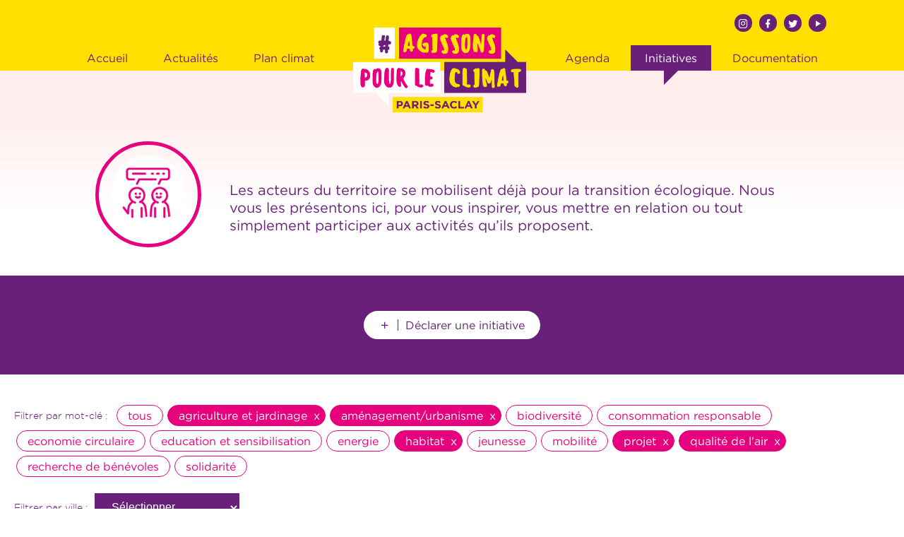

--- FILE ---
content_type: text/html; charset=UTF-8
request_url: http://agissonspourleclimat.fr/initiatives?keywords=28,11,27,8,32
body_size: 4249
content:
<!DOCTYPE html>
<html lang="fr">
<head>
    <meta charset="utf-8">
    <meta http-equiv="X-UA-Compatible" content="IE=edge">
    <meta name="viewport" content="width=device-width, initial-scale=1">

    <!-- CSRF Token -->
    <meta name="csrf-token" content="f57u8OMevlC2bxCgqm5NrOkSXZgGJbBMY1rrKpnQ">

    <!-- SEO -->
    <title>  Initiatives
 | Agissons pour le climat - Paris Saclay</title>
    <meta name="description" content="  ??
" />

    <!-- Facebook -->
    <meta property="og:title" content="  Initiatives
 | Agissons pour le climat - Paris Saclay" />
    <meta property="og:description" content="  ??
" />
    <meta property="og:url" content="http://agissonspourleclimat.fr/initiatives" />
    <meta property="og:locale" content="fr-FR" />
    <meta property="og:site_name" content="Agissons pour le climat - Paris Saclay" />

    <!-- Twitter -->
    <meta name="twitter:card" content="summary" />
    <meta name="twitter:title" content="  Initiatives
 | Agissons pour le climat - Paris Saclay" />

    <!-- Styles -->
    <link href="http://agissonspourleclimat.fr/css/materialdesignicons.min.css" rel="stylesheet" />
    <link href="/css/app.css?id=d40c6bfb92e7f54eda16" rel="stylesheet">

    <!-- Favicon -->
    <link rel="shortcut icon" type="image/png" href="http://agissonspourleclimat.fr/images/favicon.png"/>

    <!-- Global site tag (gtag.js) - Google Analytics -->
    <script async src="https://www.googletagmanager.com/gtag/js?id=UA-142046147-1"></script>
    <script>
      window.dataLayer = window.dataLayer || [];
      function gtag(){dataLayer.push(arguments);}
      gtag('js', new Date());
      gtag('config', 'UA-89261367-5');
    </script>

</head>
<body>


<div class="header">
  <div class="header-inner">

    <div class="header-menu">
      <a href="http://agissonspourleclimat.fr" class="header-menu-item ">
        Accueil
      </a>
      <a href="http://agissonspourleclimat.fr/actualites" class="header-menu-item ">
        Actualités
      </a>
      <a href="http://agissonspourleclimat.fr/le-plan-climat" class="header-menu-item ">
        Plan climat
      </a>
    </div>

    <a href="http://agissonspourleclimat.fr" class="header-logo" title="Retour à l'accueil">
      <img src="http://agissonspourleclimat.fr/images/logo.png" alt="Logo du Plan Climat de Paris-Saclay">
    </a>

    <div class="header-menu">
      <a href="http://agissonspourleclimat.fr/agenda" class="header-menu-item ">
        Agenda
      </a>
      <a href="http://agissonspourleclimat.fr/initiatives" class="header-menu-item is-current">
        Initiatives
      </a>
      <a href="http://agissonspourleclimat.fr/documentation" class="header-menu-item ">
        Documentation
      </a>
    </div>

    <div class="header-socials">
      <a href="https://www.instagram.com/agglo_paris_saclay/" class="header-socials-item" title="Suivez-nous sur Instagram" target="_blank">
        <i class="mdi mdi-instagram"></i>
      </a>
      <a href="https://www.facebook.com/communauteparissaclay/" class="header-socials-item" title="Suivez-nous sur Facebook" target="_blank">
        <i class="mdi mdi-facebook"></i>
      </a>
      <a href="https://twitter.com/comParisSaclay" class="header-socials-item" title="Suivez-nous sur Twitter" target="_blank">
        <i class="mdi mdi-twitter"></i>
      </a>
      <a href="https://www.youtube.com/channel/UCiX5-nugXvZsZKDXLA9DKFg" class="header-socials-item" title="Suivez-nous sur Youtube" target="_blank">
        <i class="mdi mdi-play"></i>
      </a>
      
    </div>

    <a class="header-mobile" href="#" data-menu="toggle">
      <i class="mdi mdi-menu"></i>
    </a>


  </div>
</div>

<div class="menuMobile">

  <a class="menuMobile-close" data-menu="toggle" href="#">
    <i class="mdi mdi-close"></i>
  </a>

  <div class="menuMobile-content">

    <div class="menuMobile-menu">
      <a href="http://agissonspourleclimat.fr" class="menuMobile-menu-item ">
        Accueil
      </a>
      <a href="http://agissonspourleclimat.fr/actualites" class="menuMobile-menu-item ">
        Actualités
      </a>
      <a href="http://agissonspourleclimat.fr/le-plan-climat" class="menuMobile-menu-item ">
        Plan climat
      </a>
      <a href="http://agissonspourleclimat.fr/agenda" class="menuMobile-menu-item ">
        Agenda
      </a>
      <a href="http://agissonspourleclimat.fr/initiatives" class="menuMobile-menu-item is-current">
        Initiatives
      </a>
      <a href="http://agissonspourleclimat.fr/documentation" class="menuMobile-menu-item ">
        Documentation
      </a>
    </div>

    <div class="menuMobile-socials">
      <a href="https://www.instagram.com/agglo_paris_saclay/" class="menuMobile-socials-item" title="Suivez-nous sur Instagram" target="_blank">
        <i class="mdi mdi-instagram"></i>
      </a>
      <a href="https://www.facebook.com/communauteparissaclay/" class="menuMobile-socials-item" title="Suivez-nous sur Facebook" target="_blank">
        <i class="mdi mdi-facebook"></i>
      </a>
      <a href="https://twitter.com/comParisSaclay" class="menuMobile-socials-item" title="Suivez-nous sur Twitter" target="_blank">
        <i class="mdi mdi-twitter"></i>
      </a>
      <a href="https://www.youtube.com/channel/UCiX5-nugXvZsZKDXLA9DKFg" class="menuMobile-socials-item" title="Suivez-nous sur Youtube" target="_blank">
        <i class="mdi mdi-play"></i>
      </a>
    </div>

  </div>


</div>

<div id="app">
  
  <div class="banner">
  <div class="banner-inner">
          <img class="banner-visual" src="http://agissonspourleclimat.fr/images/icons/initiatives.svg" alt="">
    
    <div class="banner-content">
              <h1>Initiatives</h1>
      
      
              <p>Les acteurs du territoire se mobilisent déjà pour la transition écologique. Nous vous les présentons ici, pour vous inspirer, vous mettre en relation ou tout simplement participer aux activités qu’ils proposent.</p>
          </div>

  </div>
</div>

  <div class="actionButtons">
      <a href="http://agissonspourleclimat.fr/initiatives/create">
      <i class="mdi mdi-plus"></i>
      <span>Déclarer une initiative</span>
    </a>
    </div>

  <div class="initiativesPage">


    <div class="keywords">

    <label>Filtrer par mot-clé :</label>
  
  
      <a
      href="http://agissonspourleclimat.fr/initiatives?keywords="
      class=" all">
      tous
    </a>
  
  
    
    <a
      href="http://agissonspourleclimat.fr/initiatives?keywords=28,11,8,32"
      class="active">
      agriculture et jardinage
    </a>

  
    
    <a
      href="http://agissonspourleclimat.fr/initiatives?keywords=28,11,27,32"
      class="active">
      aménagement/urbanisme
    </a>

  
    
    <a
      href="http://agissonspourleclimat.fr/initiatives?keywords=28,11,27,8,32,21"
      class="">
      biodiversité
    </a>

  
    
    <a
      href="http://agissonspourleclimat.fr/initiatives?keywords=28,11,27,8,32,31"
      class="">
      consommation responsable
    </a>

  
    
    <a
      href="http://agissonspourleclimat.fr/initiatives?keywords=28,11,27,8,32,33"
      class="">
      economie circulaire
    </a>

  
    
    <a
      href="http://agissonspourleclimat.fr/initiatives?keywords=28,11,27,8,32,26"
      class="">
      education et sensibilisation
    </a>

  
    
    <a
      href="http://agissonspourleclimat.fr/initiatives?keywords=28,11,27,8,32,16"
      class="">
      energie
    </a>

  
    
    <a
      href="http://agissonspourleclimat.fr/initiatives?keywords=11,27,8,32"
      class="active">
      habitat
    </a>

  
    
    <a
      href="http://agissonspourleclimat.fr/initiatives?keywords=28,11,27,8,32,30"
      class="">
      jeunesse
    </a>

  
    
    <a
      href="http://agissonspourleclimat.fr/initiatives?keywords=28,11,27,8,32,22"
      class="">
      mobilité
    </a>

  
    
    <a
      href="http://agissonspourleclimat.fr/initiatives?keywords=28,11,27,8"
      class="active">
      projet
    </a>

  
    
    <a
      href="http://agissonspourleclimat.fr/initiatives?keywords=28,27,8,32"
      class="active">
      qualité de l&#039;air
    </a>

  
    
    <a
      href="http://agissonspourleclimat.fr/initiatives?keywords=28,11,27,8,32,29"
      class="">
      recherche de bénévoles
    </a>

  
    
    <a
      href="http://agissonspourleclimat.fr/initiatives?keywords=28,11,27,8,32,20"
      class="">
      solidarité
    </a>

  </div>

    <div class="cities">

    <label>Filtrer par ville :</label>
  
      <select name="">
      <option value="">Sélectionner...</option>

      
        
        <option
          
          value="http://agissonspourleclimat.fr/initiatives?cities=5&amp;keywords=28,11,27,8,32"
          >
          Ballainvilliers
        </option>
      
        
        <option
          
          value="http://agissonspourleclimat.fr/initiatives?cities=34&amp;keywords=28,11,27,8,32"
          >
          Bures-sur-Yvette
        </option>
      
        
        <option
          
          value="http://agissonspourleclimat.fr/initiatives?cities=7&amp;keywords=28,11,27,8,32"
          >
          Champlan
        </option>
      
        
        <option
          
          value="http://agissonspourleclimat.fr/initiatives?cities=2&amp;keywords=28,11,27,8,32"
          >
          Chilly-Mazarin
        </option>
      
        
        <option
          
          value="http://agissonspourleclimat.fr/initiatives?cities=8&amp;keywords=28,11,27,8,32"
          >
          Epinay-sur-Orge
        </option>
      
        
        <option
          
          value="http://agissonspourleclimat.fr/initiatives?cities=9&amp;keywords=28,11,27,8,32"
          >
          Gif-sur-Yvette
        </option>
      
        
        <option
          
          value="http://agissonspourleclimat.fr/initiatives?cities=33&amp;keywords=28,11,27,8,32"
          >
          Gometz-le-Chatel
        </option>
      
        
        <option
          
          value="http://agissonspourleclimat.fr/initiatives?cities=11&amp;keywords=28,11,27,8,32"
          >
          Igny
        </option>
      
        
        <option
          
          value="http://agissonspourleclimat.fr/initiatives?cities=12&amp;keywords=28,11,27,8,32"
          >
          La-ville-du-Bois
        </option>
      
        
        <option
          
          value="http://agissonspourleclimat.fr/initiatives?cities=13&amp;keywords=28,11,27,8,32"
          >
          Les Ulis
        </option>
      
        
        <option
          
          value="http://agissonspourleclimat.fr/initiatives?cities=14&amp;keywords=28,11,27,8,32"
          >
          Linas
        </option>
      
        
        <option
          
          value="http://agissonspourleclimat.fr/initiatives?cities=15&amp;keywords=28,11,27,8,32"
          >
          Longjumeau
        </option>
      
        
        <option
          
          value="http://agissonspourleclimat.fr/initiatives?cities=16&amp;keywords=28,11,27,8,32"
          >
          Marcoussis
        </option>
      
        
        <option
          
          value="http://agissonspourleclimat.fr/initiatives?cities=3&amp;keywords=28,11,27,8,32"
          >
          Massy
        </option>
      
        
        <option
          
          value="http://agissonspourleclimat.fr/initiatives?cities=35&amp;keywords=28,11,27,8,32"
          >
          Montlhéry
        </option>
      
        
        <option
          
          value="http://agissonspourleclimat.fr/initiatives?cities=21&amp;keywords=28,11,27,8,32"
          >
          Nozay
        </option>
      
        
        <option
          
          value="http://agissonspourleclimat.fr/initiatives?cities=19&amp;keywords=28,11,27,8,32"
          >
          Orsay
        </option>
      
        
        <option
          
          value="http://agissonspourleclimat.fr/initiatives?cities=20&amp;keywords=28,11,27,8,32"
          >
          Palaiseau
        </option>
      
        
        <option
          
          value="http://agissonspourleclimat.fr/initiatives?cities=22&amp;keywords=28,11,27,8,32"
          >
          Saclay
        </option>
      
        
        <option
          
          value="http://agissonspourleclimat.fr/initiatives?cities=1&amp;keywords=28,11,27,8,32"
          >
          Saint-Aubin
        </option>
      
        
        <option
          
          value="http://agissonspourleclimat.fr/initiatives?cities=23&amp;keywords=28,11,27,8,32"
          >
          Saulx-les-Chartreux
        </option>
      
        
        <option
          
          value="http://agissonspourleclimat.fr/initiatives?cities=32&amp;keywords=28,11,27,8,32"
          >
          Tous
        </option>
      
        
        <option
          
          value="http://agissonspourleclimat.fr/initiatives?cities=24&amp;keywords=28,11,27,8,32"
          >
          Vauhallan
        </option>
      
        
        <option
          
          value="http://agissonspourleclimat.fr/initiatives?cities=31&amp;keywords=28,11,27,8,32"
          >
          Verrieres-le-Buisson
        </option>
      
        
        <option
          
          value="http://agissonspourleclimat.fr/initiatives?cities=26&amp;keywords=28,11,27,8,32"
          >
          Villebon-sur-Yvette
        </option>
      
        
        <option
          
          value="http://agissonspourleclimat.fr/initiatives?cities=27&amp;keywords=28,11,27,8,32"
          >
          Villejust
        </option>
      
        
        <option
          
          value="http://agissonspourleclimat.fr/initiatives?cities=28&amp;keywords=28,11,27,8,32"
          >
          Villiers-le-Bâcle
        </option>
      
        
        <option
          
          value="http://agissonspourleclimat.fr/initiatives?cities=29&amp;keywords=28,11,27,8,32"
          >
          Wissous
        </option>
      
    </select>
  

  
</div>


    <div class="initiativesPage-items">

              <div class="initiativePreview">

    <main>
      <h3>
        Conseil Local de la Transition Ecologique

        
      </h3>

            <p>Le Conseil Local de la Transition Ecologique est une instance de concertation composée des acteurs locaux de la ville de Chilly-Mazarin destinée à réf...</p>
      
      <div class="data">

                  <div class="porteur">
            <i class="mdi mdi-home-account"></i>
            Rafika Rezgui, Maire de Chilly-Mazarin
          </div>
        
      </div>

      
    </main>

    <a href="http://agissonspourleclimat.fr/initiatives/207" class="dialog">
      Lire +
    </a>

</div>
              <div class="initiativePreview">

    <main>
      <h3>
        Former les citoyens pour une mobilité durable, responsable et alternative

        
      </h3>

            <p>Two Roule fait découvrir de manière originale et innovante un moyen de déplacement pratique, alternatif et durable : la trottinette électrique. Nous a...</p>
      
      <div class="data">

                  <div class="porteur">
            <i class="mdi mdi-home-account"></i>
            Two Roule
          </div>
        
      </div>

      
    </main>

    <a href="http://agissonspourleclimat.fr/initiatives/200" class="dialog">
      Lire +
    </a>

</div>
              <div class="initiativePreview">

    <main>
      <h3>
        JARDINABY - Jardins Partagés à Bures-sur-Yvette

        
      </h3>

            <p>JardinàBY est une association pour développer des espaces de vie en harmonie avec la nature, comme notamment des Jardins Partagés Collectifs, dans une...</p>
      
      <div class="data">

                  <div class="porteur">
            <i class="mdi mdi-home-account"></i>
            BAVOUX Bernard - Président de JardinàBY
          </div>
        
      </div>

      
    </main>

    <a href="http://agissonspourleclimat.fr/initiatives/193" class="dialog">
      Lire +
    </a>

</div>
              <div class="initiativePreview">

    <main>
      <h3>
        Nous voulons des coquelicots

        
      </h3>

            <p>Organisation pour la préservation de l’environnement à Saulx-les-Chartreux. Collectif citoyen pour la préservation et l'amélioration de notre environn...</p>
      
      <div class="data">

                  <div class="porteur">
            <i class="mdi mdi-home-account"></i>
            Stéphane Van Ronselé
          </div>
        
      </div>

      
    </main>

    <a href="http://agissonspourleclimat.fr/initiatives/191" class="dialog">
      Lire +
    </a>

</div>
              <div class="initiativePreview">

    <main>
      <h3>
        Cultureuil

        
      </h3>

            <p>"Une librairie d’occasion ambulante à vélo afin de favoriser l’accès au livre et à la lecture en allant à la rencontre du public.Cultureuil vise au de...</p>
      
      <div class="data">

                  <div class="porteur">
            <i class="mdi mdi-home-account"></i>
            Adeline BARNAULT
          </div>
        
      </div>

      
    </main>

    <a href="http://agissonspourleclimat.fr/initiatives/189" class="dialog">
      Lire +
    </a>

</div>
              <div class="initiativePreview">

    <main>
      <h3>
        Archi Possible

        
      </h3>

            <p>Archi Possible, c'est la création d'agence de l’autoconstruction et de l’autoproduction dans le bâtiment sur le territoire de l’Essonne. Elle s'adress...</p>
      
      <div class="data">

        
      </div>

      
    </main>

    <a href="http://agissonspourleclimat.fr/initiatives/188" class="dialog">
      Lire +
    </a>

</div>
              <div class="initiativePreview">

    <main>
      <h3>
        Les jardins des Amonts

        
      </h3>

            <p>Travailler la terre, semer, entretenir, récolter, embellir jardins et balcons.Tous les mercredis de 10h à 12h,Une équipe de professionnels vous guide...</p>
      
      <div class="data">

        
      </div>

      
    </main>

    <a href="http://agissonspourleclimat.fr/initiatives/186" class="dialog">
      Lire +
    </a>

</div>
              <div class="initiativePreview">

    <main>
      <h3>
        [PROJET] BiobeeBox à Massy

        
      </h3>

            <p>La bioBeebox est une solution de gestion autonome des déchets organiques pour les grands acteurs du territoire : grandes surfaces, industries, restaur...</p>
      
      <div class="data">

                  <div class="porteur">
            <i class="mdi mdi-home-account"></i>
            Bee &amp; co
          </div>
        
      </div>

      
    </main>

    <a href="http://agissonspourleclimat.fr/initiatives/184" class="dialog">
      Lire +
    </a>

</div>
              <div class="initiativePreview">

    <main>
      <h3>
        Alma Mater, les Jardins Partagés de l&#039;Université Paris Sud

        
      </h3>

            <p>Apprendre à jardiner ensemble des parcelles collectives, que l'on soit débutant ou confirmé. Cette association a pour but de permettre aux étudiants e...</p>
      
      <div class="data">

        
      </div>

      
    </main>

    <a href="http://agissonspourleclimat.fr/initiatives/181" class="dialog">
      Lire +
    </a>

</div>
              <div class="initiativePreview">

    <main>
      <h3>
        Association de Sauvegarde de l&#039;Environnement d&#039;Orsay

        
      </h3>

            <p>L'objet de l'association est d'étudier et de défendre les intérêts des Orcéens dans le domaine de l'environnement et de l'urbanisme. Participer à l'él...</p>
      
      <div class="data">

        
      </div>

      
    </main>

    <a href="http://agissonspourleclimat.fr/initiatives/180" class="dialog">
      Lire +
    </a>

</div>
      
      <ul class="pagination" role="navigation">
        
                    <li class="page-item disabled" aria-disabled="true">
                <span class="page-link">&laquo; Précédent</span>
            </li>
        
        
                    <li class="page-item">
                <a class="page-link" href="http://agissonspourleclimat.fr/initiatives?keywords=28%2C11%2C27%2C8%2C32&amp;page=2" rel="next">Suivant &raquo;</a>
            </li>
            </ul>


    </div>

  </div>

</div>


<footer class="footer">
  <div class="footer-inner">

    <a href="http://paris-saclay.com" class="footer-logo" title="Voir le site de Paris-Saclay" target="_blank">
      <img src="http://agissonspourleclimat.fr/images/logo_ca_paris_saclay_blanc.png" alt="Logo Plan climat Paris Saclay" />
    </a>


    <div class="footer-menu">
      <a href="http://agissonspourleclimat.fr/legal" class="dialog footer-menu-item">
        Mentions légales
      </a>

      <a href="http://www.paris-saclay.com/vivre-ici/environnement/agissons-pour-le-climat-596.html" target="_blank" class="footer-menu-item">
        Paris-Saclay
      </a>

    </div>

    <a href="http://agissonspourleclimat.fr/contact" class="dialog footer-contact">
      <i class="mdi mdi-email-outline"></i>
      Contact
    </a>

</footer>
<div class="dialog-mask" id="dialog">
  <div class="dialog-container">
    <a class="dialog-close" href="#">
      <i class="mdi mdi-close"><span class="hidden">Close</span></i>
    </a>
    <div class="dialog-body"></div>
  </div>
</div>
<script type="text/javascript" src="https://cdnjs.cloudflare.com/ajax/libs/jquery.imagesloaded/4.1.1/imagesloaded.pkgd.min.js"></script>
  <script src="/js/app.js?id=fecfec904c669e19ed08"></script>
    <script type="text/javascript">
    $('.cities select').on('change', function() {
      window.location.href = this.value;
    });
  </script>
</body>
</html>


--- FILE ---
content_type: text/css
request_url: http://agissonspourleclimat.fr/css/app.css?id=d40c6bfb92e7f54eda16
body_size: 25671
content:
.ms-container{background:transparent url(/images/vendor/multiselect/switch.png?08f16e9c0ca538d7180aee98b96d6351) no-repeat 50% 50%;width:370px}.ms-container:after{content:".";display:block;height:0;line-height:0;font-size:0;clear:both;min-height:0;visibility:hidden}.ms-container .ms-selectable,.ms-container .ms-selection{background:#fff;color:#555;float:left;width:45%}.ms-container .ms-selection{float:right}.ms-container .ms-list{-webkit-box-shadow:inset 0 1px 1px rgba(0,0,0,.075);box-shadow:inset 0 1px 1px rgba(0,0,0,.075);-webkit-transition:border .2s linear,box-shadow .2s linear;-webkit-transition:border .2s linear,-webkit-box-shadow .2s linear;transition:border .2s linear,-webkit-box-shadow .2s linear;transition:border .2s linear,box-shadow .2s linear;transition:border .2s linear,box-shadow .2s linear,-webkit-box-shadow .2s linear;border:1px solid #ccc;border-radius:3px;position:relative;height:200px;padding:0;overflow-y:auto}.ms-container .ms-list.ms-focus{border-color:rgba(82,168,236,.8);-webkit-box-shadow:inset 0 1px 1px rgba(0,0,0,.075),0 0 8px rgba(82,168,236,.6);box-shadow:inset 0 1px 1px rgba(0,0,0,.075),0 0 8px rgba(82,168,236,.6);outline:0;outline:thin dotted\9}.ms-container ul{margin:0;list-style-type:none;padding:0}.ms-container .ms-optgroup-container{width:100%}.ms-container .ms-optgroup-label{margin:0;padding:5px 0 0 5px;cursor:pointer;color:#999}.ms-container .ms-selectable li.ms-elem-selectable,.ms-container .ms-selection li.ms-elem-selection{border-bottom:1px solid #eee;padding:2px 10px;color:#555;font-size:14px}.ms-container .ms-selectable li.ms-hover,.ms-container .ms-selection li.ms-hover{cursor:pointer;color:#fff;text-decoration:none;background-color:#08c}.ms-container .ms-selectable li.disabled,.ms-container .ms-selection li.disabled{background-color:#eee;color:#aaa;cursor:text}.flatpickr-calendar{background:transparent;opacity:0;display:none;text-align:center;visibility:hidden;padding:0;-webkit-animation:none;animation:none;direction:ltr;border:0;font-size:14px;line-height:24px;border-radius:5px;position:absolute;width:307.875px;-webkit-box-sizing:border-box;box-sizing:border-box;-ms-touch-action:manipulation;touch-action:manipulation;background:#fff;-webkit-box-shadow:1px 0 0 #e6e6e6,-1px 0 0 #e6e6e6,0 1px 0 #e6e6e6,0 -1px 0 #e6e6e6,0 3px 13px rgba(0,0,0,.08);box-shadow:1px 0 0 #e6e6e6,-1px 0 0 #e6e6e6,0 1px 0 #e6e6e6,0 -1px 0 #e6e6e6,0 3px 13px rgba(0,0,0,.08)}.flatpickr-calendar.inline,.flatpickr-calendar.open{opacity:1;max-height:640px;visibility:visible}.flatpickr-calendar.open{display:inline-block;z-index:99999}.flatpickr-calendar.animate.open{-webkit-animation:fpFadeInDown .3s cubic-bezier(.23,1,.32,1);animation:fpFadeInDown .3s cubic-bezier(.23,1,.32,1)}.flatpickr-calendar.inline{display:block;position:relative;top:2px}.flatpickr-calendar.static{position:absolute;top:calc(100% + 2px)}.flatpickr-calendar.static.open{z-index:999;display:block}.flatpickr-calendar.multiMonth .flatpickr-days .dayContainer:nth-child(n+1) .flatpickr-day.inRange:nth-child(7n+7){-webkit-box-shadow:none!important;box-shadow:none!important}.flatpickr-calendar.multiMonth .flatpickr-days .dayContainer:nth-child(n+2) .flatpickr-day.inRange:nth-child(7n+1){-webkit-box-shadow:-2px 0 0 #e6e6e6,5px 0 0 #e6e6e6;box-shadow:-2px 0 0 #e6e6e6,5px 0 0 #e6e6e6}.flatpickr-calendar .hasTime .dayContainer,.flatpickr-calendar .hasWeeks .dayContainer{border-bottom:0;border-bottom-right-radius:0;border-bottom-left-radius:0}.flatpickr-calendar .hasWeeks .dayContainer{border-left:0}.flatpickr-calendar.showTimeInput.hasTime .flatpickr-time{height:40px;border-top:1px solid #e6e6e6}.flatpickr-calendar.noCalendar.hasTime .flatpickr-time{height:auto}.flatpickr-calendar:after,.flatpickr-calendar:before{position:absolute;display:block;pointer-events:none;border:solid transparent;content:"";height:0;width:0;left:22px}.flatpickr-calendar.rightMost:after,.flatpickr-calendar.rightMost:before{left:auto;right:22px}.flatpickr-calendar:before{border-width:5px;margin:0 -5px}.flatpickr-calendar:after{border-width:4px;margin:0 -4px}.flatpickr-calendar.arrowTop:after,.flatpickr-calendar.arrowTop:before{bottom:100%}.flatpickr-calendar.arrowTop:before{border-bottom-color:#e6e6e6}.flatpickr-calendar.arrowTop:after{border-bottom-color:#fff}.flatpickr-calendar.arrowBottom:after,.flatpickr-calendar.arrowBottom:before{top:100%}.flatpickr-calendar.arrowBottom:before{border-top-color:#e6e6e6}.flatpickr-calendar.arrowBottom:after{border-top-color:#fff}.flatpickr-calendar:focus{outline:0}.flatpickr-wrapper{position:relative;display:inline-block}.flatpickr-months{display:-webkit-box;display:-webkit-flex;display:-ms-flexbox;display:flex}.flatpickr-months .flatpickr-month{background:transparent;color:rgba(0,0,0,.9);fill:rgba(0,0,0,.9);height:28px;line-height:1;text-align:center;position:relative;-webkit-user-select:none;-moz-user-select:none;-ms-user-select:none;user-select:none;overflow:hidden;-webkit-box-flex:1;-webkit-flex:1;-ms-flex:1;flex:1}.flatpickr-months .flatpickr-next-month,.flatpickr-months .flatpickr-prev-month{text-decoration:none;cursor:pointer;position:absolute;top:0;line-height:16px;height:28px;padding:10px;z-index:3;color:rgba(0,0,0,.9);fill:rgba(0,0,0,.9)}.flatpickr-months .flatpickr-next-month.disabled,.flatpickr-months .flatpickr-prev-month.disabled{display:none}.flatpickr-months .flatpickr-next-month i,.flatpickr-months .flatpickr-prev-month i{position:relative}.flatpickr-months .flatpickr-next-month.flatpickr-prev-month,.flatpickr-months .flatpickr-prev-month.flatpickr-prev-month{left:0}.flatpickr-months .flatpickr-next-month.flatpickr-next-month,.flatpickr-months .flatpickr-prev-month.flatpickr-next-month{right:0}.flatpickr-months .flatpickr-next-month:hover,.flatpickr-months .flatpickr-prev-month:hover{color:#959ea9}.flatpickr-months .flatpickr-next-month:hover svg,.flatpickr-months .flatpickr-prev-month:hover svg{fill:#f64747}.flatpickr-months .flatpickr-next-month svg,.flatpickr-months .flatpickr-prev-month svg{width:14px;height:14px}.flatpickr-months .flatpickr-next-month svg path,.flatpickr-months .flatpickr-prev-month svg path{-webkit-transition:fill .1s;transition:fill .1s;fill:inherit}.numInputWrapper{position:relative;height:auto}.numInputWrapper input,.numInputWrapper span{display:inline-block}.numInputWrapper input{width:100%}.numInputWrapper input::-ms-clear{display:none}.numInputWrapper span{position:absolute;right:0;width:14px;padding:0 4px 0 2px;height:50%;line-height:50%;opacity:0;cursor:pointer;border:1px solid rgba(57,57,57,.15);-webkit-box-sizing:border-box;box-sizing:border-box}.numInputWrapper span:hover{background:rgba(0,0,0,.1)}.numInputWrapper span:active{background:rgba(0,0,0,.2)}.numInputWrapper span:after{display:block;content:"";position:absolute}.numInputWrapper span.arrowUp{top:0;border-bottom:0}.numInputWrapper span.arrowUp:after{border-left:4px solid transparent;border-right:4px solid transparent;border-bottom:4px solid rgba(57,57,57,.6);top:26%}.numInputWrapper span.arrowDown{top:50%}.numInputWrapper span.arrowDown:after{border-left:4px solid transparent;border-right:4px solid transparent;border-top:4px solid rgba(57,57,57,.6);top:40%}.numInputWrapper span svg{width:inherit;height:auto}.numInputWrapper span svg path{fill:rgba(0,0,0,.5)}.numInputWrapper:hover{background:rgba(0,0,0,.05)}.numInputWrapper:hover span{opacity:1}.flatpickr-current-month{font-size:135%;line-height:inherit;font-weight:300;color:inherit;position:absolute;width:75%;left:12.5%;padding:6.16px 0 0;line-height:1;height:28px;display:inline-block;text-align:center;-webkit-transform:translateZ(0);transform:translateZ(0)}.flatpickr-current-month span.cur-month{font-family:inherit;font-weight:700;color:inherit;display:inline-block;margin-left:.5ch;padding:0}.flatpickr-current-month span.cur-month:hover{background:rgba(0,0,0,.05)}.flatpickr-current-month .numInputWrapper{width:6ch;width:7ch\0;display:inline-block}.flatpickr-current-month .numInputWrapper span.arrowUp:after{border-bottom-color:rgba(0,0,0,.9)}.flatpickr-current-month .numInputWrapper span.arrowDown:after{border-top-color:rgba(0,0,0,.9)}.flatpickr-current-month input.cur-year{background:transparent;-webkit-box-sizing:border-box;box-sizing:border-box;color:inherit;cursor:text;padding:0 0 0 .5ch;margin:0;display:inline-block;font-size:inherit;font-family:inherit;font-weight:300;line-height:inherit;height:auto;border:0;border-radius:0;vertical-align:initial}.flatpickr-current-month input.cur-year:focus{outline:0}.flatpickr-current-month input.cur-year[disabled],.flatpickr-current-month input.cur-year[disabled]:hover{font-size:100%;color:rgba(0,0,0,.5);background:transparent;pointer-events:none}.flatpickr-weekdays{background:transparent;text-align:center;overflow:hidden;width:100%;-webkit-box-align:center;-webkit-align-items:center;-ms-flex-align:center;align-items:center;height:28px}.flatpickr-weekdays,.flatpickr-weekdays .flatpickr-weekdaycontainer{display:-webkit-box;display:-webkit-flex;display:-ms-flexbox;display:flex}.flatpickr-weekdays .flatpickr-weekdaycontainer,span.flatpickr-weekday{-webkit-box-flex:1;-webkit-flex:1;-ms-flex:1;flex:1}span.flatpickr-weekday{cursor:default;font-size:90%;background:transparent;color:rgba(0,0,0,.54);line-height:1;margin:0;text-align:center;display:block;font-weight:bolder}.dayContainer,.flatpickr-weeks{padding:1px 0 0}.flatpickr-days{position:relative;overflow:hidden;display:-webkit-box;display:-webkit-flex;display:-ms-flexbox;display:flex;-webkit-box-align:start;-webkit-align-items:flex-start;-ms-flex-align:start;align-items:flex-start;width:307.875px}.flatpickr-days:focus{outline:0}.dayContainer{padding:0;outline:0;text-align:left;width:307.875px;min-width:307.875px;max-width:307.875px;-webkit-box-sizing:border-box;box-sizing:border-box;display:inline-block;display:-ms-flexbox;display:-webkit-box;display:-webkit-flex;display:flex;-webkit-flex-wrap:wrap;flex-wrap:wrap;-ms-flex-wrap:wrap;-ms-flex-pack:justify;-webkit-justify-content:space-around;justify-content:space-around;-webkit-transform:translateZ(0);transform:translateZ(0);opacity:1}.dayContainer+.dayContainer{-webkit-box-shadow:-1px 0 0 #e6e6e6;box-shadow:-1px 0 0 #e6e6e6}.flatpickr-day{background:none;border:1px solid transparent;border-radius:150px;-webkit-box-sizing:border-box;box-sizing:border-box;color:#393939;cursor:pointer;font-weight:400;width:14.2857143%;-webkit-flex-basis:14.2857143%;-ms-flex-preferred-size:14.2857143%;flex-basis:14.2857143%;max-width:39px;height:39px;line-height:39px;margin:0;display:inline-block;position:relative;-webkit-box-pack:center;-webkit-justify-content:center;-ms-flex-pack:center;justify-content:center;text-align:center}.flatpickr-day.inRange,.flatpickr-day.nextMonthDay.inRange,.flatpickr-day.nextMonthDay.today.inRange,.flatpickr-day.nextMonthDay:focus,.flatpickr-day.nextMonthDay:hover,.flatpickr-day.prevMonthDay.inRange,.flatpickr-day.prevMonthDay.today.inRange,.flatpickr-day.prevMonthDay:focus,.flatpickr-day.prevMonthDay:hover,.flatpickr-day.today.inRange,.flatpickr-day:focus,.flatpickr-day:hover{cursor:pointer;outline:0;background:#e6e6e6;border-color:#e6e6e6}.flatpickr-day.today{border-color:#959ea9}.flatpickr-day.today:focus,.flatpickr-day.today:hover{border-color:#959ea9;background:#959ea9;color:#fff}.flatpickr-day.endRange,.flatpickr-day.endRange.inRange,.flatpickr-day.endRange.nextMonthDay,.flatpickr-day.endRange.prevMonthDay,.flatpickr-day.endRange:focus,.flatpickr-day.endRange:hover,.flatpickr-day.selected,.flatpickr-day.selected.inRange,.flatpickr-day.selected.nextMonthDay,.flatpickr-day.selected.prevMonthDay,.flatpickr-day.selected:focus,.flatpickr-day.selected:hover,.flatpickr-day.startRange,.flatpickr-day.startRange.inRange,.flatpickr-day.startRange.nextMonthDay,.flatpickr-day.startRange.prevMonthDay,.flatpickr-day.startRange:focus,.flatpickr-day.startRange:hover{background:#569ff7;-webkit-box-shadow:none;box-shadow:none;color:#fff;border-color:#569ff7}.flatpickr-day.endRange.startRange,.flatpickr-day.selected.startRange,.flatpickr-day.startRange.startRange{border-radius:50px 0 0 50px}.flatpickr-day.endRange.endRange,.flatpickr-day.selected.endRange,.flatpickr-day.startRange.endRange{border-radius:0 50px 50px 0}.flatpickr-day.endRange.startRange+.endRange:not(:nth-child(7n+1)),.flatpickr-day.selected.startRange+.endRange:not(:nth-child(7n+1)),.flatpickr-day.startRange.startRange+.endRange:not(:nth-child(7n+1)){-webkit-box-shadow:-10px 0 0 #569ff7;box-shadow:-10px 0 0 #569ff7}.flatpickr-day.endRange.startRange.endRange,.flatpickr-day.selected.startRange.endRange,.flatpickr-day.startRange.startRange.endRange{border-radius:50px}.flatpickr-day.inRange{border-radius:0;-webkit-box-shadow:-5px 0 0 #e6e6e6,5px 0 0 #e6e6e6;box-shadow:-5px 0 0 #e6e6e6,5px 0 0 #e6e6e6}.flatpickr-day.disabled,.flatpickr-day.disabled:hover,.flatpickr-day.nextMonthDay,.flatpickr-day.notAllowed,.flatpickr-day.notAllowed.nextMonthDay,.flatpickr-day.notAllowed.prevMonthDay,.flatpickr-day.prevMonthDay{color:rgba(57,57,57,.3);background:transparent;border-color:transparent;cursor:default}.flatpickr-day.disabled,.flatpickr-day.disabled:hover{cursor:not-allowed;color:rgba(57,57,57,.1)}.flatpickr-day.week.selected{border-radius:0;-webkit-box-shadow:-5px 0 0 #569ff7,5px 0 0 #569ff7;box-shadow:-5px 0 0 #569ff7,5px 0 0 #569ff7}.flatpickr-day.hidden{visibility:hidden}.rangeMode .flatpickr-day{margin-top:1px}.flatpickr-weekwrapper{display:inline-block;float:left}.flatpickr-weekwrapper .flatpickr-weeks{padding:0 12px;-webkit-box-shadow:1px 0 0 #e6e6e6;box-shadow:1px 0 0 #e6e6e6}.flatpickr-weekwrapper .flatpickr-weekday{float:none;width:100%;line-height:28px}.flatpickr-weekwrapper span.flatpickr-day,.flatpickr-weekwrapper span.flatpickr-day:hover{display:block;width:100%;max-width:none;color:rgba(57,57,57,.3);background:transparent;cursor:default;border:none}.flatpickr-innerContainer{display:block;display:-webkit-box;display:-webkit-flex;display:-ms-flexbox;display:flex;overflow:hidden}.flatpickr-innerContainer,.flatpickr-rContainer{-webkit-box-sizing:border-box;box-sizing:border-box}.flatpickr-rContainer{display:inline-block;padding:0}.flatpickr-time{text-align:center;outline:0;display:block;height:0;line-height:40px;max-height:40px;-webkit-box-sizing:border-box;box-sizing:border-box;overflow:hidden;display:-webkit-box;display:-webkit-flex;display:-ms-flexbox;display:flex}.flatpickr-time:after{content:"";display:table;clear:both}.flatpickr-time .numInputWrapper{-webkit-box-flex:1;-webkit-flex:1;-ms-flex:1;flex:1;width:40%;height:40px;float:left}.flatpickr-time .numInputWrapper span.arrowUp:after{border-bottom-color:#393939}.flatpickr-time .numInputWrapper span.arrowDown:after{border-top-color:#393939}.flatpickr-time.hasSeconds .numInputWrapper{width:26%}.flatpickr-time.time24hr .numInputWrapper{width:49%}.flatpickr-time input{background:transparent;-webkit-box-shadow:none;box-shadow:none;border:0;border-radius:0;text-align:center;margin:0;padding:0;height:inherit;line-height:inherit;color:#393939;font-size:14px;position:relative;-webkit-box-sizing:border-box;box-sizing:border-box}.flatpickr-time input.flatpickr-hour{font-weight:700}.flatpickr-time input.flatpickr-minute,.flatpickr-time input.flatpickr-second{font-weight:400}.flatpickr-time input:focus{outline:0;border:0}.flatpickr-time .flatpickr-am-pm,.flatpickr-time .flatpickr-time-separator{height:inherit;display:inline-block;float:left;line-height:inherit;color:#393939;font-weight:700;width:2%;-webkit-user-select:none;-moz-user-select:none;-ms-user-select:none;user-select:none;-webkit-align-self:center;-ms-flex-item-align:center;align-self:center}.flatpickr-time .flatpickr-am-pm{outline:0;width:18%;cursor:pointer;text-align:center;font-weight:400}.flatpickr-time .flatpickr-am-pm:focus,.flatpickr-time .flatpickr-am-pm:hover,.flatpickr-time input:focus,.flatpickr-time input:hover{background:#f3f3f3}.flatpickr-input[readonly]{cursor:pointer}@-webkit-keyframes fpFadeInDown{0%{opacity:0;-webkit-transform:translate3d(0,-20px,0);transform:translate3d(0,-20px,0)}to{opacity:1;-webkit-transform:translateZ(0);transform:translateZ(0)}}@keyframes fpFadeInDown{0%{opacity:0;-webkit-transform:translate3d(0,-20px,0);transform:translate3d(0,-20px,0)}to{opacity:1;-webkit-transform:translateZ(0);transform:translateZ(0)}}.selectize-control.plugin-drag_drop.multi>.selectize-input>div.ui-sortable-placeholder{visibility:visible!important;background:#f2f2f2!important;background:rgba(0,0,0,.06)!important;border:0 none!important;-webkit-box-shadow:inset 0 0 12px 4px #fff;box-shadow:inset 0 0 12px 4px #fff}.selectize-control.plugin-drag_drop .ui-sortable-placeholder:after{content:"!";visibility:hidden}.selectize-control.plugin-drag_drop .ui-sortable-helper{-webkit-box-shadow:0 2px 5px rgba(0,0,0,.2);box-shadow:0 2px 5px rgba(0,0,0,.2)}.selectize-dropdown-header{position:relative;padding:5px 8px;border-bottom:1px solid #d0d0d0;background:#f8f8f8;border-radius:3px 3px 0 0}.selectize-dropdown-header-close{position:absolute;right:8px;top:50%;color:#303030;opacity:.4;margin-top:-12px;line-height:20px;font-size:20px!important}.selectize-dropdown-header-close:hover{color:#000}.selectize-dropdown.plugin-optgroup_columns .optgroup{border-right:1px solid #f2f2f2;border-top:0 none;float:left;-webkit-box-sizing:border-box;box-sizing:border-box}.selectize-dropdown.plugin-optgroup_columns .optgroup:last-child{border-right:0 none}.selectize-dropdown.plugin-optgroup_columns .optgroup:before{display:none}.selectize-dropdown.plugin-optgroup_columns .optgroup-header{border-top:0 none}.selectize-control.plugin-remove_button [data-value]{position:relative;padding-right:24px!important}.selectize-control.plugin-remove_button [data-value] .remove{z-index:1;position:absolute;top:0;right:0;bottom:0;width:17px;text-align:center;font-weight:700;font-size:12px;color:inherit;text-decoration:none;vertical-align:middle;display:inline-block;padding:2px 0 0;border-left:1px solid #0073bb;border-radius:0 2px 2px 0;-webkit-box-sizing:border-box;box-sizing:border-box}.selectize-control.plugin-remove_button [data-value] .remove:hover{background:rgba(0,0,0,.05)}.selectize-control.plugin-remove_button [data-value].active .remove{border-left-color:#00578d}.selectize-control.plugin-remove_button .disabled [data-value] .remove:hover{background:none}.selectize-control.plugin-remove_button .disabled [data-value] .remove{border-left-color:#aaa}.selectize-control.plugin-remove_button .remove-single{position:absolute;right:0;top:0;font-size:23px}.selectize-control{position:relative}.selectize-dropdown,.selectize-input,.selectize-input input{color:#303030;font-family:inherit;font-size:13px;line-height:18px;-webkit-font-smoothing:inherit}.selectize-control.single .selectize-input.input-active,.selectize-input{background:#fff;cursor:text;display:inline-block}.selectize-input{border:1px solid #d0d0d0;padding:8px;display:inline-block;width:100%;overflow:hidden;position:relative;z-index:1;-webkit-box-sizing:border-box;box-sizing:border-box;-webkit-box-shadow:inset 0 1px 1px rgba(0,0,0,.1);box-shadow:inset 0 1px 1px rgba(0,0,0,.1);border-radius:3px}.selectize-control.multi .selectize-input.has-items{padding:5px 8px 2px}.selectize-input.full{background-color:#fff}.selectize-input.disabled,.selectize-input.disabled *{cursor:default!important}.selectize-input.focus{-webkit-box-shadow:inset 0 1px 2px rgba(0,0,0,.15);box-shadow:inset 0 1px 2px rgba(0,0,0,.15)}.selectize-input.dropdown-active{border-radius:3px 3px 0 0}.selectize-input>*{vertical-align:baseline;display:-moz-inline-stack;display:inline-block;zoom:1;*display:inline}.selectize-control.multi .selectize-input>div{cursor:pointer;margin:0 3px 3px 0;padding:2px 6px;background:#1da7ee;color:#fff;border:1px solid #0073bb}.selectize-control.multi .selectize-input>div.active{background:#92c836;color:#fff;border:1px solid #00578d}.selectize-control.multi .selectize-input.disabled>div,.selectize-control.multi .selectize-input.disabled>div.active{color:#fff;background:#d2d2d2;border:1px solid #aaa}.selectize-input>input{display:inline-block!important;padding:0!important;min-height:0!important;max-height:none!important;max-width:100%!important;margin:0 1px!important;text-indent:0!important;border:0 none!important;background:none!important;line-height:inherit!important;-webkit-user-select:auto!important;-webkit-box-shadow:none!important;box-shadow:none!important}.selectize-input>input::-ms-clear{display:none}.selectize-input>input:focus{outline:none!important}.selectize-input:after{content:" ";display:block;clear:left}.selectize-input.dropdown-active:before{content:" ";display:block;position:absolute;background:#f0f0f0;height:1px;bottom:0;left:0;right:0}.selectize-dropdown{position:absolute;z-index:10;border:1px solid #d0d0d0;background:#fff;margin:-1px 0 0;border-top:0 none;-webkit-box-sizing:border-box;box-sizing:border-box;-webkit-box-shadow:0 1px 3px rgba(0,0,0,.1);box-shadow:0 1px 3px rgba(0,0,0,.1);border-radius:0 0 3px 3px}.selectize-dropdown [data-selectable]{cursor:pointer;overflow:hidden}.selectize-dropdown [data-selectable] .highlight{background:rgba(125,168,208,.2);border-radius:1px}.selectize-dropdown .optgroup-header,.selectize-dropdown .option{padding:5px 8px}.selectize-dropdown .option,.selectize-dropdown [data-disabled],.selectize-dropdown [data-disabled] [data-selectable].option{cursor:inherit;opacity:.5}.selectize-dropdown [data-selectable].option{opacity:1}.selectize-dropdown .optgroup:first-child .optgroup-header{border-top:0 none}.selectize-dropdown .optgroup-header{color:#303030;background:#fff;cursor:default}.selectize-dropdown .active{background-color:#f5fafd;color:#495c68}.selectize-dropdown .active.create{color:#495c68}.selectize-dropdown .create{color:rgba(48,48,48,.5)}.selectize-dropdown-content{overflow-y:auto;overflow-x:hidden;max-height:200px;-webkit-overflow-scrolling:touch}.selectize-control.single .selectize-input,.selectize-control.single .selectize-input input{cursor:pointer}.selectize-control.single .selectize-input.input-active,.selectize-control.single .selectize-input.input-active input{cursor:text}.selectize-control.single .selectize-input:after{content:" ";display:block;position:absolute;top:50%;right:15px;margin-top:-3px;width:0;height:0;border-style:solid;border-width:5px 5px 0;border-color:gray transparent transparent}.selectize-control.single .selectize-input.dropdown-active:after{margin-top:-4px;border-width:0 5px 5px;border-color:transparent transparent gray}.selectize-control.rtl.single .selectize-input:after{left:15px;right:auto}.selectize-control.rtl .selectize-input>input{margin:0 4px 0 -2px!important}.selectize-control .selectize-input.disabled{opacity:.5;background-color:#fafafa}.selectize-control.multi .selectize-input.has-items{padding-left:5px;padding-right:5px}.selectize-control.multi .selectize-input.disabled [data-value]{color:#999;text-shadow:none;background:none;-webkit-box-shadow:none;box-shadow:none}.selectize-control.multi .selectize-input.disabled [data-value],.selectize-control.multi .selectize-input.disabled [data-value] .remove{border-color:#e6e6e6}.selectize-control.multi .selectize-input.disabled [data-value] .remove{background:none}.selectize-control.multi .selectize-input [data-value]{text-shadow:0 1px 0 rgba(0,51,83,.3);border-radius:3px;background-color:#1b9dec;background-image:-webkit-gradient(linear,left top,left bottom,from(#1da7ee),to(#178ee9));background-image:linear-gradient(180deg,#1da7ee,#178ee9);background-repeat:repeat-x;filter:progid:DXImageTransform.Microsoft.gradient(startColorstr="#ff1da7ee",endColorstr="#ff178ee9",GradientType=0);-webkit-box-shadow:0 1px 0 rgba(0,0,0,.2),inset 0 1px hsla(0,0%,100%,.03);box-shadow:0 1px 0 rgba(0,0,0,.2),inset 0 1px hsla(0,0%,100%,.03)}.selectize-control.multi .selectize-input [data-value].active{background-color:#0085d4;background-image:-webkit-gradient(linear,left top,left bottom,from(#008fd8),to(#0075cf));background-image:linear-gradient(180deg,#008fd8,#0075cf);background-repeat:repeat-x;filter:progid:DXImageTransform.Microsoft.gradient(startColorstr="#ff008fd8",endColorstr="#ff0075cf",GradientType=0)}.selectize-control.single .selectize-input{-webkit-box-shadow:0 1px 0 rgba(0,0,0,.05),inset 0 1px 0 hsla(0,0%,100%,.8);box-shadow:0 1px 0 rgba(0,0,0,.05),inset 0 1px 0 hsla(0,0%,100%,.8);background-color:#f9f9f9;background-image:-webkit-gradient(linear,left top,left bottom,from(#fefefe),to(#f2f2f2));background-image:linear-gradient(180deg,#fefefe,#f2f2f2);background-repeat:repeat-x;filter:progid:DXImageTransform.Microsoft.gradient(startColorstr="#fffefefe",endColorstr="#fff2f2f2",GradientType=0)}.selectize-control.single .selectize-input,.selectize-dropdown.single{border-color:#b8b8b8}.selectize-dropdown .optgroup-header{padding-top:7px;font-weight:700;font-size:.85em}.selectize-dropdown .optgroup{border-top:1px solid #f0f0f0}.selectize-dropdown .optgroup:first-child{border-top:0 none}/*!
 * Quill Editor v1.3.6
 * https://quilljs.com/
 * Copyright (c) 2014, Jason Chen
 * Copyright (c) 2013, salesforce.com
 */.ql-container{-webkit-box-sizing:border-box;box-sizing:border-box;font-family:Helvetica,Arial,sans-serif;font-size:13px;height:100%;margin:0;position:relative}.ql-container.ql-disabled .ql-tooltip{visibility:hidden}.ql-container.ql-disabled .ql-editor ul[data-checked]>li:before{pointer-events:none}.ql-clipboard{left:-100000px;height:1px;overflow-y:hidden;position:absolute;top:50%}.ql-clipboard p{margin:0;padding:0}.ql-editor{-webkit-box-sizing:border-box;box-sizing:border-box;line-height:1.42;height:100%;outline:none;overflow-y:auto;padding:12px 15px;-o-tab-size:4;tab-size:4;-moz-tab-size:4;text-align:left;white-space:pre-wrap;word-wrap:break-word}.ql-editor>*{cursor:text}.ql-editor blockquote,.ql-editor h1,.ql-editor h2,.ql-editor h3,.ql-editor h4,.ql-editor h5,.ql-editor h6,.ql-editor ol,.ql-editor p,.ql-editor pre,.ql-editor ul{margin:0;padding:0;counter-reset:list-1 list-2 list-3 list-4 list-5 list-6 list-7 list-8 list-9}.ql-editor ol,.ql-editor ul{padding-left:1.5em}.ql-editor ol>li,.ql-editor ul>li{list-style-type:none}.ql-editor ul>li:before{content:"\2022"}.ql-editor ul[data-checked=false],.ql-editor ul[data-checked=true]{pointer-events:none}.ql-editor ul[data-checked=false]>li *,.ql-editor ul[data-checked=true]>li *{pointer-events:all}.ql-editor ul[data-checked=false]>li:before,.ql-editor ul[data-checked=true]>li:before{color:#777;cursor:pointer;pointer-events:all}.ql-editor ul[data-checked=true]>li:before{content:"\2611"}.ql-editor ul[data-checked=false]>li:before{content:"\2610"}.ql-editor li:before{display:inline-block;white-space:nowrap;width:1.2em}.ql-editor li:not(.ql-direction-rtl):before{margin-left:-1.5em;margin-right:.3em;text-align:right}.ql-editor li.ql-direction-rtl:before{margin-left:.3em;margin-right:-1.5em}.ql-editor ol li:not(.ql-direction-rtl),.ql-editor ul li:not(.ql-direction-rtl){padding-left:1.5em}.ql-editor ol li.ql-direction-rtl,.ql-editor ul li.ql-direction-rtl{padding-right:1.5em}.ql-editor ol li{counter-reset:list-1 list-2 list-3 list-4 list-5 list-6 list-7 list-8 list-9;counter-increment:list-0}.ql-editor ol li:before{content:counter(list-0,decimal) ". "}.ql-editor ol li.ql-indent-1{counter-increment:list-1}.ql-editor ol li.ql-indent-1:before{content:counter(list-1,lower-alpha) ". "}.ql-editor ol li.ql-indent-1{counter-reset:list-2 list-3 list-4 list-5 list-6 list-7 list-8 list-9}.ql-editor ol li.ql-indent-2{counter-increment:list-2}.ql-editor ol li.ql-indent-2:before{content:counter(list-2,lower-roman) ". "}.ql-editor ol li.ql-indent-2{counter-reset:list-3 list-4 list-5 list-6 list-7 list-8 list-9}.ql-editor ol li.ql-indent-3{counter-increment:list-3}.ql-editor ol li.ql-indent-3:before{content:counter(list-3,decimal) ". "}.ql-editor ol li.ql-indent-3{counter-reset:list-4 list-5 list-6 list-7 list-8 list-9}.ql-editor ol li.ql-indent-4{counter-increment:list-4}.ql-editor ol li.ql-indent-4:before{content:counter(list-4,lower-alpha) ". "}.ql-editor ol li.ql-indent-4{counter-reset:list-5 list-6 list-7 list-8 list-9}.ql-editor ol li.ql-indent-5{counter-increment:list-5}.ql-editor ol li.ql-indent-5:before{content:counter(list-5,lower-roman) ". "}.ql-editor ol li.ql-indent-5{counter-reset:list-6 list-7 list-8 list-9}.ql-editor ol li.ql-indent-6{counter-increment:list-6}.ql-editor ol li.ql-indent-6:before{content:counter(list-6,decimal) ". "}.ql-editor ol li.ql-indent-6{counter-reset:list-7 list-8 list-9}.ql-editor ol li.ql-indent-7{counter-increment:list-7}.ql-editor ol li.ql-indent-7:before{content:counter(list-7,lower-alpha) ". "}.ql-editor ol li.ql-indent-7{counter-reset:list-8 list-9}.ql-editor ol li.ql-indent-8{counter-increment:list-8}.ql-editor ol li.ql-indent-8:before{content:counter(list-8,lower-roman) ". "}.ql-editor ol li.ql-indent-8{counter-reset:list-9}.ql-editor ol li.ql-indent-9{counter-increment:list-9}.ql-editor ol li.ql-indent-9:before{content:counter(list-9,decimal) ". "}.ql-editor .ql-indent-1:not(.ql-direction-rtl){padding-left:3em}.ql-editor li.ql-indent-1:not(.ql-direction-rtl){padding-left:4.5em}.ql-editor .ql-indent-1.ql-direction-rtl.ql-align-right{padding-right:3em}.ql-editor li.ql-indent-1.ql-direction-rtl.ql-align-right{padding-right:4.5em}.ql-editor .ql-indent-2:not(.ql-direction-rtl){padding-left:6em}.ql-editor li.ql-indent-2:not(.ql-direction-rtl){padding-left:7.5em}.ql-editor .ql-indent-2.ql-direction-rtl.ql-align-right{padding-right:6em}.ql-editor li.ql-indent-2.ql-direction-rtl.ql-align-right{padding-right:7.5em}.ql-editor .ql-indent-3:not(.ql-direction-rtl){padding-left:9em}.ql-editor li.ql-indent-3:not(.ql-direction-rtl){padding-left:10.5em}.ql-editor .ql-indent-3.ql-direction-rtl.ql-align-right{padding-right:9em}.ql-editor li.ql-indent-3.ql-direction-rtl.ql-align-right{padding-right:10.5em}.ql-editor .ql-indent-4:not(.ql-direction-rtl){padding-left:12em}.ql-editor li.ql-indent-4:not(.ql-direction-rtl){padding-left:13.5em}.ql-editor .ql-indent-4.ql-direction-rtl.ql-align-right{padding-right:12em}.ql-editor li.ql-indent-4.ql-direction-rtl.ql-align-right{padding-right:13.5em}.ql-editor .ql-indent-5:not(.ql-direction-rtl){padding-left:15em}.ql-editor li.ql-indent-5:not(.ql-direction-rtl){padding-left:16.5em}.ql-editor .ql-indent-5.ql-direction-rtl.ql-align-right{padding-right:15em}.ql-editor li.ql-indent-5.ql-direction-rtl.ql-align-right{padding-right:16.5em}.ql-editor .ql-indent-6:not(.ql-direction-rtl){padding-left:18em}.ql-editor li.ql-indent-6:not(.ql-direction-rtl){padding-left:19.5em}.ql-editor .ql-indent-6.ql-direction-rtl.ql-align-right{padding-right:18em}.ql-editor li.ql-indent-6.ql-direction-rtl.ql-align-right{padding-right:19.5em}.ql-editor .ql-indent-7:not(.ql-direction-rtl){padding-left:21em}.ql-editor li.ql-indent-7:not(.ql-direction-rtl){padding-left:22.5em}.ql-editor .ql-indent-7.ql-direction-rtl.ql-align-right{padding-right:21em}.ql-editor li.ql-indent-7.ql-direction-rtl.ql-align-right{padding-right:22.5em}.ql-editor .ql-indent-8:not(.ql-direction-rtl){padding-left:24em}.ql-editor li.ql-indent-8:not(.ql-direction-rtl){padding-left:25.5em}.ql-editor .ql-indent-8.ql-direction-rtl.ql-align-right{padding-right:24em}.ql-editor li.ql-indent-8.ql-direction-rtl.ql-align-right{padding-right:25.5em}.ql-editor .ql-indent-9:not(.ql-direction-rtl){padding-left:27em}.ql-editor li.ql-indent-9:not(.ql-direction-rtl){padding-left:28.5em}.ql-editor .ql-indent-9.ql-direction-rtl.ql-align-right{padding-right:27em}.ql-editor li.ql-indent-9.ql-direction-rtl.ql-align-right{padding-right:28.5em}.ql-editor .ql-video{display:block;max-width:100%}.ql-editor .ql-video.ql-align-center{margin:0 auto}.ql-editor .ql-video.ql-align-right{margin:0 0 0 auto}.ql-editor .ql-bg-black{background-color:#000}.ql-editor .ql-bg-red{background-color:#e60000}.ql-editor .ql-bg-orange{background-color:#f90}.ql-editor .ql-bg-yellow{background-color:#ff0}.ql-editor .ql-bg-green{background-color:#008a00}.ql-editor .ql-bg-blue{background-color:#06c}.ql-editor .ql-bg-purple{background-color:#93f}.ql-editor .ql-color-white{color:#fff}.ql-editor .ql-color-red{color:#e60000}.ql-editor .ql-color-orange{color:#f90}.ql-editor .ql-color-yellow{color:#ff0}.ql-editor .ql-color-green{color:#008a00}.ql-editor .ql-color-blue{color:#06c}.ql-editor .ql-color-purple{color:#93f}.ql-editor .ql-font-serif{font-family:Georgia,Times New Roman,serif}.ql-editor .ql-font-monospace{font-family:Monaco,Courier New,monospace}.ql-editor .ql-size-small{font-size:.75em}.ql-editor .ql-size-large{font-size:1.5em}.ql-editor .ql-size-huge{font-size:2.5em}.ql-editor .ql-direction-rtl{direction:rtl;text-align:inherit}.ql-editor .ql-align-center{text-align:center}.ql-editor .ql-align-justify{text-align:justify}.ql-editor .ql-align-right{text-align:right}.ql-editor.ql-blank:before{color:rgba(0,0,0,.6);content:attr(data-placeholder);font-style:italic;left:15px;pointer-events:none;position:absolute;right:15px}.ql-snow.ql-toolbar:after,.ql-snow .ql-toolbar:after{clear:both;content:"";display:table}.ql-snow.ql-toolbar button,.ql-snow .ql-toolbar button{background:none;border:none;cursor:pointer;display:inline-block;float:left;height:24px;padding:3px 5px;width:28px}.ql-snow.ql-toolbar button svg,.ql-snow .ql-toolbar button svg{float:left;height:100%}.ql-snow.ql-toolbar button:active:hover,.ql-snow .ql-toolbar button:active:hover{outline:none}.ql-snow.ql-toolbar input.ql-image[type=file],.ql-snow .ql-toolbar input.ql-image[type=file]{display:none}.ql-snow.ql-toolbar .ql-picker-item.ql-selected,.ql-snow .ql-toolbar .ql-picker-item.ql-selected,.ql-snow.ql-toolbar .ql-picker-item:hover,.ql-snow .ql-toolbar .ql-picker-item:hover,.ql-snow.ql-toolbar .ql-picker-label.ql-active,.ql-snow .ql-toolbar .ql-picker-label.ql-active,.ql-snow.ql-toolbar .ql-picker-label:hover,.ql-snow .ql-toolbar .ql-picker-label:hover,.ql-snow.ql-toolbar button.ql-active,.ql-snow .ql-toolbar button.ql-active,.ql-snow.ql-toolbar button:focus,.ql-snow .ql-toolbar button:focus,.ql-snow.ql-toolbar button:hover,.ql-snow .ql-toolbar button:hover{color:#06c}.ql-snow.ql-toolbar .ql-picker-item.ql-selected .ql-fill,.ql-snow .ql-toolbar .ql-picker-item.ql-selected .ql-fill,.ql-snow.ql-toolbar .ql-picker-item.ql-selected .ql-stroke.ql-fill,.ql-snow .ql-toolbar .ql-picker-item.ql-selected .ql-stroke.ql-fill,.ql-snow.ql-toolbar .ql-picker-item:hover .ql-fill,.ql-snow .ql-toolbar .ql-picker-item:hover .ql-fill,.ql-snow.ql-toolbar .ql-picker-item:hover .ql-stroke.ql-fill,.ql-snow .ql-toolbar .ql-picker-item:hover .ql-stroke.ql-fill,.ql-snow.ql-toolbar .ql-picker-label.ql-active .ql-fill,.ql-snow .ql-toolbar .ql-picker-label.ql-active .ql-fill,.ql-snow.ql-toolbar .ql-picker-label.ql-active .ql-stroke.ql-fill,.ql-snow .ql-toolbar .ql-picker-label.ql-active .ql-stroke.ql-fill,.ql-snow.ql-toolbar .ql-picker-label:hover .ql-fill,.ql-snow .ql-toolbar .ql-picker-label:hover .ql-fill,.ql-snow.ql-toolbar .ql-picker-label:hover .ql-stroke.ql-fill,.ql-snow .ql-toolbar .ql-picker-label:hover .ql-stroke.ql-fill,.ql-snow.ql-toolbar button.ql-active .ql-fill,.ql-snow .ql-toolbar button.ql-active .ql-fill,.ql-snow.ql-toolbar button.ql-active .ql-stroke.ql-fill,.ql-snow .ql-toolbar button.ql-active .ql-stroke.ql-fill,.ql-snow.ql-toolbar button:focus .ql-fill,.ql-snow .ql-toolbar button:focus .ql-fill,.ql-snow.ql-toolbar button:focus .ql-stroke.ql-fill,.ql-snow .ql-toolbar button:focus .ql-stroke.ql-fill,.ql-snow.ql-toolbar button:hover .ql-fill,.ql-snow .ql-toolbar button:hover .ql-fill,.ql-snow.ql-toolbar button:hover .ql-stroke.ql-fill,.ql-snow .ql-toolbar button:hover .ql-stroke.ql-fill{fill:#06c}.ql-snow.ql-toolbar .ql-picker-item.ql-selected .ql-stroke,.ql-snow .ql-toolbar .ql-picker-item.ql-selected .ql-stroke,.ql-snow.ql-toolbar .ql-picker-item.ql-selected .ql-stroke-miter,.ql-snow .ql-toolbar .ql-picker-item.ql-selected .ql-stroke-miter,.ql-snow.ql-toolbar .ql-picker-item:hover .ql-stroke,.ql-snow .ql-toolbar .ql-picker-item:hover .ql-stroke,.ql-snow.ql-toolbar .ql-picker-item:hover .ql-stroke-miter,.ql-snow .ql-toolbar .ql-picker-item:hover .ql-stroke-miter,.ql-snow.ql-toolbar .ql-picker-label.ql-active .ql-stroke,.ql-snow .ql-toolbar .ql-picker-label.ql-active .ql-stroke,.ql-snow.ql-toolbar .ql-picker-label.ql-active .ql-stroke-miter,.ql-snow .ql-toolbar .ql-picker-label.ql-active .ql-stroke-miter,.ql-snow.ql-toolbar .ql-picker-label:hover .ql-stroke,.ql-snow .ql-toolbar .ql-picker-label:hover .ql-stroke,.ql-snow.ql-toolbar .ql-picker-label:hover .ql-stroke-miter,.ql-snow .ql-toolbar .ql-picker-label:hover .ql-stroke-miter,.ql-snow.ql-toolbar button.ql-active .ql-stroke,.ql-snow .ql-toolbar button.ql-active .ql-stroke,.ql-snow.ql-toolbar button.ql-active .ql-stroke-miter,.ql-snow .ql-toolbar button.ql-active .ql-stroke-miter,.ql-snow.ql-toolbar button:focus .ql-stroke,.ql-snow .ql-toolbar button:focus .ql-stroke,.ql-snow.ql-toolbar button:focus .ql-stroke-miter,.ql-snow .ql-toolbar button:focus .ql-stroke-miter,.ql-snow.ql-toolbar button:hover .ql-stroke,.ql-snow .ql-toolbar button:hover .ql-stroke,.ql-snow.ql-toolbar button:hover .ql-stroke-miter,.ql-snow .ql-toolbar button:hover .ql-stroke-miter{stroke:#06c}@media (pointer:coarse){.ql-snow.ql-toolbar button:hover:not(.ql-active),.ql-snow .ql-toolbar button:hover:not(.ql-active){color:#444}.ql-snow.ql-toolbar button:hover:not(.ql-active) .ql-fill,.ql-snow .ql-toolbar button:hover:not(.ql-active) .ql-fill,.ql-snow.ql-toolbar button:hover:not(.ql-active) .ql-stroke.ql-fill,.ql-snow .ql-toolbar button:hover:not(.ql-active) .ql-stroke.ql-fill{fill:#444}.ql-snow.ql-toolbar button:hover:not(.ql-active) .ql-stroke,.ql-snow .ql-toolbar button:hover:not(.ql-active) .ql-stroke,.ql-snow.ql-toolbar button:hover:not(.ql-active) .ql-stroke-miter,.ql-snow .ql-toolbar button:hover:not(.ql-active) .ql-stroke-miter{stroke:#444}}.ql-snow,.ql-snow *{-webkit-box-sizing:border-box;box-sizing:border-box}.ql-snow .ql-hidden{display:none}.ql-snow .ql-out-bottom,.ql-snow .ql-out-top{visibility:hidden}.ql-snow .ql-tooltip{position:absolute;-webkit-transform:translateY(10px);transform:translateY(10px)}.ql-snow .ql-tooltip a{cursor:pointer;text-decoration:none}.ql-snow .ql-tooltip.ql-flip{-webkit-transform:translateY(-10px);transform:translateY(-10px)}.ql-snow .ql-formats{display:inline-block;vertical-align:middle}.ql-snow .ql-formats:after{clear:both;content:"";display:table}.ql-snow .ql-stroke{fill:none;stroke:#444;stroke-linecap:round;stroke-linejoin:round;stroke-width:2}.ql-snow .ql-stroke-miter{fill:none;stroke:#444;stroke-miterlimit:10;stroke-width:2}.ql-snow .ql-fill,.ql-snow .ql-stroke.ql-fill{fill:#444}.ql-snow .ql-empty{fill:none}.ql-snow .ql-even{fill-rule:evenodd}.ql-snow .ql-stroke.ql-thin,.ql-snow .ql-thin{stroke-width:1}.ql-snow .ql-transparent{opacity:.4}.ql-snow .ql-direction svg:last-child{display:none}.ql-snow .ql-direction.ql-active svg:last-child{display:inline}.ql-snow .ql-direction.ql-active svg:first-child{display:none}.ql-snow .ql-editor h1{font-size:2em}.ql-snow .ql-editor h2{font-size:1.5em}.ql-snow .ql-editor h3{font-size:1.17em}.ql-snow .ql-editor h4{font-size:1em}.ql-snow .ql-editor h5{font-size:.83em}.ql-snow .ql-editor h6{font-size:.67em}.ql-snow .ql-editor a{text-decoration:underline}.ql-snow .ql-editor blockquote{border-left:4px solid #ccc;margin-bottom:5px;margin-top:5px;padding-left:16px}.ql-snow .ql-editor code,.ql-snow .ql-editor pre{background-color:#f0f0f0;border-radius:3px}.ql-snow .ql-editor pre{white-space:pre-wrap;margin-bottom:5px;margin-top:5px;padding:5px 10px}.ql-snow .ql-editor code{font-size:85%;padding:2px 4px}.ql-snow .ql-editor pre.ql-syntax{background-color:#23241f;color:#f8f8f2;overflow:visible}.ql-snow .ql-editor img{max-width:100%}.ql-snow .ql-picker{color:#444;display:inline-block;float:left;font-size:14px;font-weight:500;height:24px;position:relative;vertical-align:middle}.ql-snow .ql-picker-label{cursor:pointer;display:inline-block;height:100%;padding-left:8px;padding-right:2px;position:relative;width:100%}.ql-snow .ql-picker-label:before{display:inline-block;line-height:22px}.ql-snow .ql-picker-options{background-color:#fff;display:none;min-width:100%;padding:4px 8px;position:absolute;white-space:nowrap}.ql-snow .ql-picker-options .ql-picker-item{cursor:pointer;display:block;padding-bottom:5px;padding-top:5px}.ql-snow .ql-picker.ql-expanded .ql-picker-label{color:#ccc;z-index:2}.ql-snow .ql-picker.ql-expanded .ql-picker-label .ql-fill{fill:#ccc}.ql-snow .ql-picker.ql-expanded .ql-picker-label .ql-stroke{stroke:#ccc}.ql-snow .ql-picker.ql-expanded .ql-picker-options{display:block;margin-top:-1px;top:100%;z-index:1}.ql-snow .ql-color-picker,.ql-snow .ql-icon-picker{width:28px}.ql-snow .ql-color-picker .ql-picker-label,.ql-snow .ql-icon-picker .ql-picker-label{padding:2px 4px}.ql-snow .ql-color-picker .ql-picker-label svg,.ql-snow .ql-icon-picker .ql-picker-label svg{right:4px}.ql-snow .ql-icon-picker .ql-picker-options{padding:4px 0}.ql-snow .ql-icon-picker .ql-picker-item{height:24px;width:24px;padding:2px 4px}.ql-snow .ql-color-picker .ql-picker-options{padding:3px 5px;width:152px}.ql-snow .ql-color-picker .ql-picker-item{border:1px solid transparent;float:left;height:16px;margin:2px;padding:0;width:16px}.ql-snow .ql-picker:not(.ql-color-picker):not(.ql-icon-picker) svg{position:absolute;margin-top:-9px;right:0;top:50%;width:18px}.ql-snow .ql-picker.ql-font .ql-picker-item[data-label]:not([data-label=""]):before,.ql-snow .ql-picker.ql-font .ql-picker-label[data-label]:not([data-label=""]):before,.ql-snow .ql-picker.ql-header .ql-picker-item[data-label]:not([data-label=""]):before,.ql-snow .ql-picker.ql-header .ql-picker-label[data-label]:not([data-label=""]):before,.ql-snow .ql-picker.ql-size .ql-picker-item[data-label]:not([data-label=""]):before,.ql-snow .ql-picker.ql-size .ql-picker-label[data-label]:not([data-label=""]):before{content:attr(data-label)}.ql-snow .ql-picker.ql-header{width:98px}.ql-snow .ql-picker.ql-header .ql-picker-item:before,.ql-snow .ql-picker.ql-header .ql-picker-label:before{content:"Normal"}.ql-snow .ql-picker.ql-header .ql-picker-item[data-value="1"]:before,.ql-snow .ql-picker.ql-header .ql-picker-label[data-value="1"]:before{content:"Heading 1"}.ql-snow .ql-picker.ql-header .ql-picker-item[data-value="2"]:before,.ql-snow .ql-picker.ql-header .ql-picker-label[data-value="2"]:before{content:"Heading 2"}.ql-snow .ql-picker.ql-header .ql-picker-item[data-value="3"]:before,.ql-snow .ql-picker.ql-header .ql-picker-label[data-value="3"]:before{content:"Heading 3"}.ql-snow .ql-picker.ql-header .ql-picker-item[data-value="4"]:before,.ql-snow .ql-picker.ql-header .ql-picker-label[data-value="4"]:before{content:"Heading 4"}.ql-snow .ql-picker.ql-header .ql-picker-item[data-value="5"]:before,.ql-snow .ql-picker.ql-header .ql-picker-label[data-value="5"]:before{content:"Heading 5"}.ql-snow .ql-picker.ql-header .ql-picker-item[data-value="6"]:before,.ql-snow .ql-picker.ql-header .ql-picker-label[data-value="6"]:before{content:"Heading 6"}.ql-snow .ql-picker.ql-header .ql-picker-item[data-value="1"]:before{font-size:2em}.ql-snow .ql-picker.ql-header .ql-picker-item[data-value="2"]:before{font-size:1.5em}.ql-snow .ql-picker.ql-header .ql-picker-item[data-value="3"]:before{font-size:1.17em}.ql-snow .ql-picker.ql-header .ql-picker-item[data-value="4"]:before{font-size:1em}.ql-snow .ql-picker.ql-header .ql-picker-item[data-value="5"]:before{font-size:.83em}.ql-snow .ql-picker.ql-header .ql-picker-item[data-value="6"]:before{font-size:.67em}.ql-snow .ql-picker.ql-font{width:108px}.ql-snow .ql-picker.ql-font .ql-picker-item:before,.ql-snow .ql-picker.ql-font .ql-picker-label:before{content:"Sans Serif"}.ql-snow .ql-picker.ql-font .ql-picker-item[data-value=serif]:before,.ql-snow .ql-picker.ql-font .ql-picker-label[data-value=serif]:before{content:"Serif"}.ql-snow .ql-picker.ql-font .ql-picker-item[data-value=monospace]:before,.ql-snow .ql-picker.ql-font .ql-picker-label[data-value=monospace]:before{content:"Monospace"}.ql-snow .ql-picker.ql-font .ql-picker-item[data-value=serif]:before{font-family:Georgia,Times New Roman,serif}.ql-snow .ql-picker.ql-font .ql-picker-item[data-value=monospace]:before{font-family:Monaco,Courier New,monospace}.ql-snow .ql-picker.ql-size{width:98px}.ql-snow .ql-picker.ql-size .ql-picker-item:before,.ql-snow .ql-picker.ql-size .ql-picker-label:before{content:"Normal"}.ql-snow .ql-picker.ql-size .ql-picker-item[data-value=small]:before,.ql-snow .ql-picker.ql-size .ql-picker-label[data-value=small]:before{content:"Small"}.ql-snow .ql-picker.ql-size .ql-picker-item[data-value=large]:before,.ql-snow .ql-picker.ql-size .ql-picker-label[data-value=large]:before{content:"Large"}.ql-snow .ql-picker.ql-size .ql-picker-item[data-value=huge]:before,.ql-snow .ql-picker.ql-size .ql-picker-label[data-value=huge]:before{content:"Huge"}.ql-snow .ql-picker.ql-size .ql-picker-item[data-value=small]:before{font-size:10px}.ql-snow .ql-picker.ql-size .ql-picker-item[data-value=large]:before{font-size:18px}.ql-snow .ql-picker.ql-size .ql-picker-item[data-value=huge]:before{font-size:32px}.ql-snow .ql-color-picker.ql-background .ql-picker-item{background-color:#fff}.ql-snow .ql-color-picker.ql-color .ql-picker-item{background-color:#000}.ql-toolbar.ql-snow{border:1px solid #ccc;-webkit-box-sizing:border-box;box-sizing:border-box;font-family:Helvetica Neue,Helvetica,Arial,sans-serif;padding:8px}.ql-toolbar.ql-snow .ql-formats{margin-right:15px}.ql-toolbar.ql-snow .ql-picker-label{border:1px solid transparent}.ql-toolbar.ql-snow .ql-picker-options{border:1px solid transparent;-webkit-box-shadow:rgba(0,0,0,.2) 0 2px 8px;box-shadow:0 2px 8px rgba(0,0,0,.2)}.ql-toolbar.ql-snow .ql-picker.ql-expanded .ql-picker-label,.ql-toolbar.ql-snow .ql-picker.ql-expanded .ql-picker-options{border-color:#ccc}.ql-toolbar.ql-snow .ql-color-picker .ql-picker-item.ql-selected,.ql-toolbar.ql-snow .ql-color-picker .ql-picker-item:hover{border-color:#000}.ql-toolbar.ql-snow+.ql-container.ql-snow{border-top:0}.ql-snow .ql-tooltip{background-color:#fff;border:1px solid #ccc;-webkit-box-shadow:0 0 5px #ddd;box-shadow:0 0 5px #ddd;color:#444;padding:5px 12px;white-space:nowrap}.ql-snow .ql-tooltip:before{content:"Visit URL:";line-height:26px;margin-right:8px}.ql-snow .ql-tooltip input[type=text]{display:none;border:1px solid #ccc;font-size:13px;height:26px;margin:0;padding:3px 5px;width:170px}.ql-snow .ql-tooltip a.ql-preview{display:inline-block;max-width:200px;overflow-x:hidden;text-overflow:ellipsis;vertical-align:top}.ql-snow .ql-tooltip a.ql-action:after{border-right:1px solid #ccc;content:"Edit";margin-left:16px;padding-right:8px}.ql-snow .ql-tooltip a.ql-remove:before{content:"Remove";margin-left:8px}.ql-snow .ql-tooltip a{line-height:26px}.ql-snow .ql-tooltip.ql-editing a.ql-preview,.ql-snow .ql-tooltip.ql-editing a.ql-remove{display:none}.ql-snow .ql-tooltip.ql-editing input[type=text]{display:inline-block}.ql-snow .ql-tooltip.ql-editing a.ql-action:after{border-right:0;content:"Save";padding-right:0}.ql-snow .ql-tooltip[data-mode=link]:before{content:"Enter link:"}.ql-snow .ql-tooltip[data-mode=formula]:before{content:"Enter formula:"}.ql-snow .ql-tooltip[data-mode=video]:before{content:"Enter video:"}.ql-snow a{color:#06c}.ql-container.ql-snow{border:1px solid #ccc}/*!
@fullcalendar/core v4.0.1
Docs & License: https://fullcalendar.io/
(c) 2019 Adam Shaw
*/.fc{direction:ltr;text-align:left}.fc-rtl{text-align:right}body .fc{font-size:1em}.fc-highlight{background:#bce8f1;opacity:.3}.fc-bgevent{background:#8fdf82;opacity:.3}.fc-nonbusiness{background:#d7d7d7}.fc-popover{position:absolute;-webkit-box-shadow:0 2px 6px rgba(0,0,0,.15);box-shadow:0 2px 6px rgba(0,0,0,.15)}.fc-popover .fc-header{display:-webkit-box;display:-ms-flexbox;display:flex;-webkit-box-orient:horizontal;-webkit-box-direction:normal;-ms-flex-direction:row;flex-direction:row;-webkit-box-pack:justify;-ms-flex-pack:justify;justify-content:space-between;-webkit-box-align:center;-ms-flex-align:center;align-items:center;padding:2px 4px}.fc-rtl .fc-popover .fc-header{-webkit-box-orient:horizontal;-webkit-box-direction:reverse;-ms-flex-direction:row-reverse;flex-direction:row-reverse}.fc-popover .fc-header .fc-title{margin:0 2px}.fc-popover .fc-header .fc-close{cursor:pointer;opacity:.65;font-size:1.1em}.fc-divider{border-style:solid;border-width:1px}hr.fc-divider{height:0;margin:0;padding:0 0 2px;border-width:1px 0}.fc-bg,.fc-bgevent-skeleton,.fc-highlight-skeleton,.fc-mirror-skeleton{position:absolute;top:0;left:0;right:0}.fc-bg{bottom:0}.fc-bg table{height:100%}.fc table{width:100%;-webkit-box-sizing:border-box;box-sizing:border-box;table-layout:fixed;border-collapse:collapse;border-spacing:0;font-size:1em}.fc th{text-align:center}.fc td,.fc th{border-style:solid;border-width:1px;padding:0;vertical-align:top}.fc td.fc-today{border-style:double}a[data-goto]{cursor:pointer}a[data-goto]:hover{text-decoration:underline}.fc .fc-row{border-style:solid;border-width:0}.fc-row table{border-left:0 hidden transparent;border-right:0 hidden transparent;border-bottom:0 hidden transparent}.fc-row:first-child table{border-top:0 hidden transparent}.fc-row{position:relative}.fc-row .fc-bg{z-index:1}.fc-row .fc-bgevent-skeleton,.fc-row .fc-highlight-skeleton{bottom:0}.fc-row .fc-bgevent-skeleton table,.fc-row .fc-highlight-skeleton table{height:100%}.fc-row .fc-bgevent-skeleton td,.fc-row .fc-highlight-skeleton td{border-color:transparent}.fc-row .fc-bgevent-skeleton{z-index:2}.fc-row .fc-highlight-skeleton{z-index:3}.fc-row .fc-content-skeleton{position:relative;z-index:4;padding-bottom:2px}.fc-row .fc-mirror-skeleton{z-index:5}.fc .fc-row .fc-content-skeleton table,.fc .fc-row .fc-content-skeleton td,.fc .fc-row .fc-mirror-skeleton td{background:none;border-color:transparent}.fc-row .fc-content-skeleton td,.fc-row .fc-mirror-skeleton td{border-bottom:0}.fc-row .fc-content-skeleton tbody td,.fc-row .fc-mirror-skeleton tbody td{border-top:0}.fc-scroller{-webkit-overflow-scrolling:touch}.fc-scroller>.fc-day-grid,.fc-scroller>.fc-time-grid{position:relative;width:100%}.fc-event{position:relative;display:block;font-size:.85em;line-height:1.4;border-radius:3px;border:1px solid #3788d8}.fc-event,.fc-event-dot{background-color:#3788d8}.fc-event,.fc-event:hover{color:#fff;text-decoration:none}.fc-event.fc-draggable,.fc-event[href]{cursor:pointer}.fc-not-allowed,.fc-not-allowed .fc-event{cursor:not-allowed}.fc-event .fc-content{position:relative;z-index:2}.fc-event .fc-resizer{position:absolute;z-index:4;display:none}.fc-event.fc-allow-mouse-resize .fc-resizer,.fc-event.fc-selected .fc-resizer{display:block}.fc-event.fc-selected .fc-resizer:before{content:"";position:absolute;z-index:9999;top:50%;left:50%;width:40px;height:40px;margin-left:-20px;margin-top:-20px}.fc-event.fc-selected{z-index:9999!important;-webkit-box-shadow:0 2px 5px rgba(0,0,0,.2);box-shadow:0 2px 5px rgba(0,0,0,.2)}.fc-event.fc-selected:after{content:"";position:absolute;z-index:1;top:-1px;right:-1px;bottom:-1px;left:-1px;background:#000;opacity:.25}.fc-event.fc-dragging.fc-selected{-webkit-box-shadow:0 2px 7px rgba(0,0,0,.3);box-shadow:0 2px 7px rgba(0,0,0,.3)}.fc-event.fc-dragging:not(.fc-selected){opacity:.75}.fc-h-event.fc-selected:before{content:"";position:absolute;z-index:3;top:-10px;bottom:-10px;left:0;right:0}.fc-ltr .fc-h-event.fc-not-start,.fc-rtl .fc-h-event.fc-not-end{margin-left:0;border-left-width:0;padding-left:1px;border-top-left-radius:0;border-bottom-left-radius:0}.fc-ltr .fc-h-event.fc-not-end,.fc-rtl .fc-h-event.fc-not-start{margin-right:0;border-right-width:0;padding-right:1px;border-top-right-radius:0;border-bottom-right-radius:0}.fc-ltr .fc-h-event .fc-start-resizer,.fc-rtl .fc-h-event .fc-end-resizer{cursor:w-resize;left:-1px}.fc-ltr .fc-h-event .fc-end-resizer,.fc-rtl .fc-h-event .fc-start-resizer{cursor:e-resize;right:-1px}.fc-h-event.fc-allow-mouse-resize .fc-resizer{width:7px;top:-1px;bottom:-1px}.fc-h-event.fc-selected .fc-resizer{border-radius:4px;border-width:1px;width:6px;height:6px;border-style:solid;border-color:inherit;background:#fff;top:50%;margin-top:-4px}.fc-ltr .fc-h-event.fc-selected .fc-start-resizer,.fc-rtl .fc-h-event.fc-selected .fc-end-resizer{margin-left:-4px}.fc-ltr .fc-h-event.fc-selected .fc-end-resizer,.fc-rtl .fc-h-event.fc-selected .fc-start-resizer{margin-right:-4px}.fc-day-grid-event{margin:1px 2px 0;padding:0 1px}tr:first-child>td>.fc-day-grid-event{margin-top:2px}.fc-mirror-skeleton tr:first-child>td>.fc-day-grid-event{margin-top:0}.fc-day-grid-event .fc-content{white-space:nowrap;overflow:hidden}.fc-day-grid-event .fc-time{font-weight:700}.fc-ltr .fc-day-grid-event.fc-allow-mouse-resize .fc-start-resizer,.fc-rtl .fc-day-grid-event.fc-allow-mouse-resize .fc-end-resizer{margin-left:-2px}.fc-ltr .fc-day-grid-event.fc-allow-mouse-resize .fc-end-resizer,.fc-rtl .fc-day-grid-event.fc-allow-mouse-resize .fc-start-resizer{margin-right:-2px}a.fc-more{margin:1px 3px;font-size:.85em;cursor:pointer;text-decoration:none}a.fc-more:hover{text-decoration:underline}.fc-limited{display:none}.fc-day-grid .fc-row{z-index:1}.fc-more-popover{z-index:2;width:220px}.fc-more-popover .fc-event-container{padding:10px}.fc-now-indicator{position:absolute;border:0 solid red}.fc-unselectable{-webkit-user-select:none;-moz-user-select:none;-ms-user-select:none;user-select:none;-webkit-touch-callout:none;-webkit-tap-highlight-color:rgba(0,0,0,0)}.fc-unthemed .fc-content,.fc-unthemed .fc-divider,.fc-unthemed .fc-list-heading td,.fc-unthemed .fc-list-view,.fc-unthemed .fc-popover,.fc-unthemed .fc-row,.fc-unthemed tbody,.fc-unthemed td,.fc-unthemed th,.fc-unthemed thead{border-color:#ddd}.fc-unthemed .fc-popover{background-color:#fff}.fc-unthemed .fc-divider,.fc-unthemed .fc-list-heading td,.fc-unthemed .fc-popover .fc-header{background:#eee}.fc-unthemed td.fc-today{background:#fcf8e3}.fc-unthemed .fc-disabled-day{background:#d7d7d7;opacity:.3}@font-face{font-family:fcicons;src:url("[data-uri]") format("truetype");font-weight:400;font-style:normal}.fc-icon{font-family:fcicons!important;speak:none;font-style:normal;font-weight:400;font-variant:normal;text-transform:none;line-height:1;-webkit-font-smoothing:antialiased;-moz-osx-font-smoothing:grayscale}.fc-icon-chevron-left:before{content:"\E900"}.fc-icon-chevron-right:before{content:"\E901"}.fc-icon-chevrons-left:before{content:"\E902"}.fc-icon-chevrons-right:before{content:"\E903"}.fc-icon-minus-square:before{content:"\E904"}.fc-icon-plus-square:before{content:"\E905"}.fc-icon-x:before{content:"\E906"}.fc-icon{display:inline-block;width:1em;height:1em;text-align:center}.fc-button{border-radius:0;overflow:visible;text-transform:none;margin:0;font-family:inherit;font-size:inherit;line-height:inherit}.fc-button:focus{outline:1px dotted;outline:5px auto -webkit-focus-ring-color}.fc-button{-webkit-appearance:button}.fc-button:not(:disabled){cursor:pointer}.fc-button::-moz-focus-inner{padding:0;border-style:none}.fc-button{display:inline-block;font-weight:400;color:#212529;text-align:center;vertical-align:middle;-webkit-user-select:none;-moz-user-select:none;-ms-user-select:none;user-select:none;background-color:transparent;border:1px solid transparent;padding:.4em .65em;font-size:1em;line-height:1.5;border-radius:.25em}.fc-button:hover{color:#212529;text-decoration:none}.fc-button:focus{outline:0;-webkit-box-shadow:0 0 0 .2rem rgba(44,62,80,.25);box-shadow:0 0 0 .2rem rgba(44,62,80,.25)}.fc-button:disabled{opacity:.65}.fc-button-primary{color:#fff;background-color:#2c3e50;border-color:#2c3e50}.fc-button-primary:hover{color:#fff;background-color:#1e2b37;border-color:#1a252f}.fc-button-primary:focus{-webkit-box-shadow:0 0 0 .2rem rgba(76,91,106,.5);box-shadow:0 0 0 .2rem rgba(76,91,106,.5)}.fc-button-primary:disabled{color:#fff;background-color:#2c3e50;border-color:#2c3e50}.fc-button-primary:not(:disabled).fc-button-active,.fc-button-primary:not(:disabled):active{color:#fff;background-color:#1a252f;border-color:#151e27}.fc-button-primary:not(:disabled).fc-button-active:focus,.fc-button-primary:not(:disabled):active:focus{-webkit-box-shadow:0 0 0 .2rem rgba(76,91,106,.5);box-shadow:0 0 0 .2rem rgba(76,91,106,.5)}.fc-button .fc-icon{vertical-align:middle;font-size:1.5em}.fc-button-group{position:relative;display:-webkit-inline-box;display:-ms-inline-flexbox;display:inline-flex;vertical-align:middle}.fc-button-group>.fc-button{position:relative;-webkit-box-flex:1;-ms-flex:1 1 auto;flex:1 1 auto}.fc-button-group>.fc-button.fc-button-active,.fc-button-group>.fc-button:active,.fc-button-group>.fc-button:focus,.fc-button-group>.fc-button:hover{z-index:1}.fc-button-group>.fc-button:not(:first-child){margin-left:-1px}.fc-button-group>.fc-button:not(:last-child){border-top-right-radius:0;border-bottom-right-radius:0}.fc-button-group>.fc-button:not(:first-child){border-top-left-radius:0;border-bottom-left-radius:0}.fc-unthemed .fc-popover{border-width:1px;border-style:solid}.fc-unthemed .fc-list-item:hover td{background-color:#f5f5f5}.fc-toolbar{display:-webkit-box;display:-ms-flexbox;display:flex;-webkit-box-pack:justify;-ms-flex-pack:justify;justify-content:space-between;-webkit-box-align:center;-ms-flex-align:center;align-items:center}.fc-toolbar.fc-header-toolbar{margin-bottom:1.5em}.fc-toolbar.fc-footer-toolbar{margin-top:1.5em}.fc-toolbar>*>:not(:first-child){margin-left:.75em}.fc-toolbar h2{font-size:1.75em;margin:0}.fc-view-container{position:relative}.fc-view-container *,.fc-view-container :after,.fc-view-container :before{-webkit-box-sizing:content-box;box-sizing:content-box}.fc-view,.fc-view>table{position:relative;z-index:1}@media print{.fc{max-width:100%!important}.fc-event{background:#fff!important;color:#000!important;page-break-inside:avoid}.fc-event .fc-resizer{display:none}.fc-row,.fc hr,.fc tbody,.fc td,.fc th,.fc thead{border-color:#ccc!important;background:#fff!important}.fc-bg,.fc-bgevent-container,.fc-bgevent-skeleton,.fc-business-container,.fc-highlight-container,.fc-highlight-skeleton,.fc-mirror-container,.fc-mirror-skeleton{display:none}.fc tbody .fc-row{height:auto!important;min-height:0!important}.fc tbody .fc-row .fc-content-skeleton{position:static;padding-bottom:0!important}.fc tbody .fc-row .fc-content-skeleton tbody tr:last-child td{padding-bottom:1em}.fc tbody .fc-row .fc-content-skeleton table{height:1em}.fc-more,.fc-more-cell{display:none!important}.fc tr.fc-limited{display:table-row!important}.fc td.fc-limited{display:table-cell!important}.fc-popover{display:none}.fc-time-grid{min-height:0!important}.fc-timeGrid-view .fc-axis{display:none}.fc-slats,.fc-time-grid hr{display:none!important}.fc-time-grid .fc-content-skeleton{position:static}.fc-time-grid .fc-content-skeleton table{height:4em}.fc-time-grid .fc-event-container{margin:0!important}.fc-time-grid .fc-event{position:static!important;margin:3px 2px!important}.fc-time-grid .fc-event.fc-not-end{border-bottom-width:1px!important}.fc-time-grid .fc-event.fc-not-end:after{content:"..."}.fc-time-grid .fc-event.fc-not-start{border-top-width:1px!important}.fc-time-grid .fc-event.fc-not-start:before{content:"..."}.fc-time-grid .fc-event .fc-time{white-space:normal!important}.fc-time-grid .fc-event .fc-time span{display:none}.fc-time-grid .fc-event .fc-time:after{content:attr(data-full)}.fc-day-grid-container,.fc-scroller,.fc-time-grid-container{overflow:visible!important;height:auto!important}.fc-row{border:0!important;margin:0!important}.fc-button-group,.fc button{display:none}}/*!
@fullcalendar/daygrid v4.0.1
Docs & License: https://fullcalendar.io/
(c) 2019 Adam Shaw
*/.fc-dayGridDay-view .fc-content-skeleton,.fc-dayGridWeek-view .fc-content-skeleton{padding-bottom:1em}.fc-dayGrid-view .fc-body .fc-row{min-height:4em}.fc-row.fc-rigid{overflow:hidden}.fc-row.fc-rigid .fc-content-skeleton{position:absolute;top:0;left:0;right:0}.fc-day-top.fc-other-month{opacity:.3}.fc-dayGrid-view .fc-day-number,.fc-dayGrid-view .fc-week-number{padding:2px}.fc-dayGrid-view th.fc-day-number,.fc-dayGrid-view th.fc-week-number{padding:0 2px}.fc-ltr .fc-dayGrid-view .fc-day-top .fc-day-number{float:right}.fc-rtl .fc-dayGrid-view .fc-day-top .fc-day-number{float:left}.fc-ltr .fc-dayGrid-view .fc-day-top .fc-week-number{float:left;border-radius:0 0 3px 0}.fc-rtl .fc-dayGrid-view .fc-day-top .fc-week-number{float:right;border-radius:0 0 0 3px}.fc-dayGrid-view .fc-day-top .fc-week-number{min-width:1.5em;text-align:center;background-color:#f2f2f2;color:gray}.fc-dayGrid-view td.fc-week-number{text-align:center}.fc-dayGrid-view td.fc-week-number>*{display:inline-block;min-width:1.25em}@font-face{font-family:senseiweb;src:url(/fonts/sensei/medium.ttf)}@font-face{font-family:gothamweb;src:url(/fonts/gotham/light.ttf);font-weight:300}@font-face{font-family:gothamweb;src:url(/fonts/gotham/book.otf);font-weight:400}@font-face{font-family:gothamweb;src:url(/fonts/gotham/bold.ttf);font-weight:500}.mobile-show{display:none}@media (max-width:42.49em){.mobile-show{display:block}}@media (max-width:42.49em){.mobile-hide{display:none}}a,abbr,acronym,address,applet,article,aside,audio,b,big,blockquote,body,canvas,caption,center,cite,code,dd,del,details,dfn,div,dl,dt,em,embed,fieldset,figcaption,figure,footer,form,h1,h2,h3,h4,h5,h6,header,hgroup,html,i,iframe,img,ins,kbd,label,legend,li,mark,menu,nav,object,ol,output,p,pre,q,ruby,s,samp,section,small,span,strike,strong,sub,summary,sup,table,tbody,td,tfoot,th,thead,time,tr,tt,u,ul,var,video{margin:0;padding:0;border:0;font-size:100%;font:inherit;vertical-align:baseline}article,aside,details,figcaption,figure,footer,header,hgroup,menu,nav,section{display:block}body{line-height:1}ol,ul{list-style:none}blockquote,q{quotes:none}blockquote:after,blockquote:before,q:after,q:before{content:"";content:none}table{border-collapse:collapse;border-spacing:0}body,html{overflow-x:hidden;padding:0;margin:0}html{height:100%;color:#682078;font-size:16px;line-height:21px;font-weight:400;font-family:gothamweb,Arial,sans-serif}@media (min-width:64.0625em){html{text-rendering:geometricPrecision}}body.is-scrolled{padding-top:100px}@media (max-width:42.49em){body.is-scrolled{padding-top:60px}}body>svg{display:none}#app{position:relative;min-height:calc(100vh - 500px);padding-top:100px}#app:before{content:"";display:block;position:absolute;top:0;left:0;width:100%;height:200px;background-image:-webkit-gradient(linear,left top,left bottom,color-stop(30%,hsla(0,100%,93%,.5)),to(hsla(0,0%,100%,0)));background-image:linear-gradient(180deg,hsla(0,100%,93%,.5) 30%,hsla(0,0%,100%,0));z-index:-1;pointer-events:none}img{-moz-user-drag:none;max-width:100%}a,img{-webkit-user-drag:none}a{color:inherit;outline:0;cursor:pointer;-moz-user-select:none}i{font-style:italic}hr{border-color:blue;margin:20px 0 40px}.axisPage-table,.inner,[class$=-inner]{max-width:100%;width:1080px;margin:0 auto;padding-left:20px;padding-right:20px}.guestPage{padding:100px 0;background:#f8efef;margin-bottom:-100px}svg use{pointer-events:none}*{-webkit-box-sizing:border-box;box-sizing:border-box}.bigtitle{font-size:34px;line-height:39px;font-weight:500;text-transform:uppercase}table{width:100%}table td,table th{border:1px solid #682078}b,strong{font-weight:700}.actions{display:-webkit-inline-box;display:-ms-inline-flexbox;display:inline-flex;position:absolute;bottom:0;right:0;color:#fff;margin-left:5px;background:#682078;padding:5px}.actions a,.actions button{display:-webkit-box;display:-ms-flexbox;display:flex;-webkit-box-align:center;-ms-flex-align:center;align-items:center}.actions a i,.actions button i{font-size:20px}.alert{padding:20px;background:#cacaca;color:#313539;border:1px solid #313539;margin-bottom:30px;text-align:center;font-size:16px}.alert-danger{background:#ffe5ea;color:#e26868;border-color:#e26868}.alert-success{background:#2ce02c;color:green;border-color:green}.banner{margin-bottom:40px}.banner-inner{width:1050px;display:-webkit-box;display:-ms-flexbox;display:flex;-webkit-box-align:center;-ms-flex-align:center;align-items:center}@media (max-width:42.49em){.banner-inner{padding:20px}}.banner-visual{width:150px;margin-right:40px;-ms-flex-negative:0;flex-shrink:0;border:5px solid #e6017d;border-radius:100%}@media (max-width:42.49em){.banner-visual{display:none}}.banner-content>h1{font-size:34px;line-height:39px;color:#e6017d;text-transform:uppercase;font-weight:500;font-family:senseiweb}.banner-content>h2{font-size:25px;line-height:30px}.banner-content>p{font-size:20px;line-height:25px}.bg-blue{background:blue}.bg-blue *{color:#fff!important}.bg-green{background:green}.bg-greenLight{background:green-light}.bg-greenUltraLight{background:green-ultralight}.bg-white{background:#fff}.bg-none{background:none}.bg-shape-blue:before,.bg-shape-green:before{display:block;content:"";position:absolute;-webkit-transform-origin:48% 48%;transform-origin:48% 48%;background-repeat:no-repeat;z-index:-99}.bg-shape-blue:before{background-image:url(/svg/forme-bleu.svg);width:660px;height:675px;background-position:-69px -86px;background-size:118.6%}.bg-shape-green:before{background-image:url(/svg/forme-verte.svg);width:660px;height:646px;background-position:-106px -68px;background-size:131%}.actionButtons>a,.actionDialog-buttons>a.contrasted,.actionDialog-buttons>a:not(.contrasted),.actionDialog>a,.button,.button-full,.button-pink,.button-purple,.eventDialog-buttons>a.contrasted,.eventDialog-buttons>a:not(.contrasted),.eventsPage-cta a,.footer-contact,.form button[type=submit],.header-socials-button,.initiativeDialog-buttons>a.contrasted,.initiativeDialog-buttons>a:not(.contrasted),.initiativeDialog>a,.initiativePreview>a,.newsDialog>a,.newsPreview main>a,.resultDialog-buttons>a.contrasted,.resultDialog-buttons>a:not(.contrasted),.resultDialog>a,.resultPreview main>a{border-radius:20px;height:40px;display:-webkit-inline-box;display:-ms-inline-flexbox;display:inline-flex;-webkit-box-align:center;-ms-flex-align:center;align-items:center;padding:0 20px;background:#fff;border:2px solid;text-decoration:none;white-space:nowrap;cursor:pointer;-webkit-transition:all .1s linear;transition:all .1s linear}@media (max-width:42.49em){.actionButtons>a,.actionDialog-buttons>a.contrasted,.actionDialog-buttons>a:not(.contrasted),.actionDialog>a,.button,.button-full,.button-pink,.button-purple,.eventDialog-buttons>a.contrasted,.eventDialog-buttons>a:not(.contrasted),.eventsPage-cta a,.footer-contact,.form button[type=submit],.header-socials-button,.initiativeDialog-buttons>a.contrasted,.initiativeDialog-buttons>a:not(.contrasted),.initiativeDialog>a,.initiativePreview>a,.newsDialog>a,.newsPreview main>a,.resultDialog-buttons>a.contrasted,.resultDialog-buttons>a:not(.contrasted),.resultDialog>a,.resultPreview main>a{font-size:16px;height:30px}}.actionButtons>a.active,.actionButtons>a:hover,.actionDialog-buttons>a.active.contrasted,.actionDialog-buttons>a.active:not(.contrasted),.actionDialog-buttons>a.contrasted:hover,.actionDialog-buttons>a:hover:not(.contrasted),.actionDialog>a.active,.actionDialog>a:hover,.active.button-full,.active.button-pink,.active.button-purple,.active.footer-contact,.active.header-socials-button,.button-full:hover,.button-pink:hover,.button-purple:hover,.button.active,.button:hover,.eventDialog-buttons>a.active.contrasted,.eventDialog-buttons>a.active:not(.contrasted),.eventDialog-buttons>a.contrasted:hover,.eventDialog-buttons>a:hover:not(.contrasted),.eventsPage-cta a.active,.eventsPage-cta a:hover,.footer-contact:hover,.form button.active[type=submit],.form button:hover[type=submit],.header-socials-button:hover,.initiativeDialog-buttons>a.active.contrasted,.initiativeDialog-buttons>a.active:not(.contrasted),.initiativeDialog-buttons>a.contrasted:hover,.initiativeDialog-buttons>a:hover:not(.contrasted),.initiativeDialog>a.active,.initiativeDialog>a:hover,.initiativePreview>a.active,.initiativePreview>a:hover,.newsDialog>a.active,.newsDialog>a:hover,.newsPreview main>a.active,.newsPreview main>a:hover,.resultDialog-buttons>a.active.contrasted,.resultDialog-buttons>a.active:not(.contrasted),.resultDialog-buttons>a.contrasted:hover,.resultDialog-buttons>a:hover:not(.contrasted),.resultDialog>a.active,.resultDialog>a:hover,.resultPreview main>a.active,.resultPreview main>a:hover{color:#fff}.actionButtons>a i,.actionDialog-buttons>a.contrasted i,.actionDialog-buttons>a:not(.contrasted) i,.actionDialog>a i,.button-full i,.button-pink i,.button-purple i,.button i,.eventDialog-buttons>a.contrasted i,.eventDialog-buttons>a:not(.contrasted) i,.eventsPage-cta a i,.footer-contact i,.form button[type=submit] i,.header-socials-button i,.initiativeDialog-buttons>a.contrasted i,.initiativeDialog-buttons>a:not(.contrasted) i,.initiativeDialog>a i,.initiativePreview>a i,.newsDialog>a i,.newsPreview main>a i,.resultDialog-buttons>a.contrasted i,.resultDialog-buttons>a:not(.contrasted) i,.resultDialog>a i,.resultPreview main>a i{border-right:1px solid;padding-right:10px;margin:5px 10px 5px 0;display:inline-block}.button-small,.header-socials-button{height:25px;font-weight:300;font-size:12px;line-height:17px;border-width:0}.actionButtons>a,.actionDialog>a,.button-purple,.form button[type=submit],.initiativeDialog>a,.initiativePreview>a,.newsDialog>a,.newsPreview main>a,.resultDialog>a,.resultPreview main>a{border-color:#682078;color:#682078}.actionButtons>a.active,.actionButtons>a:hover,.actionDialog>a.active,.actionDialog>a:hover,.button-purple.active,.button-purple:hover,.form button.active[type=submit],.form button:hover[type=submit],.initiativeDialog>a.active,.initiativeDialog>a:hover,.initiativePreview>a.active,.initiativePreview>a:hover,.newsDialog>a.active,.newsDialog>a:hover,.newsPreview main>a.active,.newsPreview main>a:hover,.resultDialog>a.active,.resultDialog>a:hover,.resultPreview main>a.active,.resultPreview main>a:hover{background:#682078}.actionDialog-buttons>a.contrasted,.button-pink,.eventDialog-buttons>a.contrasted,.footer-contact,.initiativeDialog-buttons>a.contrasted,.resultDialog-buttons>a.contrasted{border-color:#e6017d;color:#e6017d}.actionDialog-buttons>a.active.contrasted,.actionDialog-buttons>a.contrasted:hover,.active.footer-contact,.button-pink.active,.button-pink:hover,.eventDialog-buttons>a.active.contrasted,.eventDialog-buttons>a.contrasted:hover,.footer-contact:hover,.initiativeDialog-buttons>a.active.contrasted,.initiativeDialog-buttons>a.contrasted:hover,.resultDialog-buttons>a.active.contrasted,.resultDialog-buttons>a.contrasted:hover{background:#e6017d}.actionDialog-buttons>a:not(.contrasted),.button-full,.eventDialog-buttons>a:not(.contrasted),.eventsPage-cta a,.footer-contact,.header-socials-button,.initiativeDialog-buttons>a:not(.contrasted),.resultDialog-buttons>a:not(.contrasted){border-color:#fff;background:#e6017d;color:#fff}.actionDialog-buttons>a.active:not(.contrasted),.actionDialog-buttons>a:hover:not(.contrasted),.active.footer-contact,.active.header-socials-button,.button-full.active,.button-full:hover,.eventDialog-buttons>a.active:not(.contrasted),.eventDialog-buttons>a:hover:not(.contrasted),.eventsPage-cta a.active,.eventsPage-cta a:hover,.footer-contact:hover,.header-socials-button:hover,.initiativeDialog-buttons>a.active:not(.contrasted),.initiativeDialog-buttons>a:hover:not(.contrasted),.resultDialog-buttons>a.active:not(.contrasted),.resultDialog-buttons>a:hover:not(.contrasted){background:#fff;color:#e6017d;border-color:#e6017d}button::-moz-focus-inner{border:0}.actions a,.actions button,.footer-menu-item:hover,.footer-menu-item:last-child,.killbutton{border:0 none;-webkit-box-shadow:none;box-shadow:none;outline:0 none;background:none;cursor:pointer;color:inherit;padding:0}@font-face{font-weight:400;font-style:normal}.pignose-calendar .icon-arrow-left,.pignose-calendar .icon-arrow-right{speak:none;font-style:normal;font-weight:400;font-variant:normal;text-transform:none;line-height:1}.pignose-calendar .icon-arrow-left:before{content:"\E90B"}.pignose-calendar .icon-arrow-right:before{content:"\E90A"}.pignose-calendar-wrapper{display:none;position:fixed;width:80%;max-width:360px;top:50%;left:50%;border-radius:2px;z-index:50001;overflow:hidden;-webkit-box-shadow:0 4px 16px #000;box-shadow:0 4px 16px #000;-webkit-transform:translate3d(0,160px,0);transform:translate3d(0,160px,0);opacity:0;-webkit-transition:opacity .3s ease,-webkit-transform .5s ease-out;transition:opacity .3s ease,-webkit-transform .5s ease-out;transition:opacity .3s ease,transform .5s ease-out;transition:opacity .3s ease,transform .5s ease-out,-webkit-transform .5s ease-out}.pignose-calendar-wrapper.pignose-calendar-wrapper-active{opacity:1;-webkit-transform:translateZ(0);transform:translateZ(0)}.pignose-calendar-wrapper .pignose-calendar{max-width:auto;width:100%;border:none}.pignose-calendar-wrapper .pignose-calendar .pignose-calendar-button-group{border-top:1px solid #e2e2e2;overflow:hidden}.pignose-calendar-wrapper .pignose-calendar .pignose-calendar-button-group .pignose-calendar-button{width:50%;display:block;float:left;height:3.2em;text-align:center;line-height:3.2em;color:#333;font-weight:600;text-decoration:none;-webkit-transition:background-color .3s ease;transition:background-color .3s ease;-webkit-box-sizing:border-box;box-sizing:border-box}.pignose-calendar-wrapper .pignose-calendar .pignose-calendar-button-group .pignose-calendar-button:hover{background-color:#efefef}.pignose-calendar-wrapper .pignose-calendar .pignose-calendar-button-group .pignose-calendar-button-apply{color:#fff;background-color:#2fabb7}.pignose-calendar-wrapper .pignose-calendar .pignose-calendar-button-group .pignose-calendar-button-apply:hover{background-color:#49c4d0}.pignose-calendar-wrapper-overlay{background-color:#000;opacity:0;-webkit-transition:opacity .3s ease;transition:opacity .3s ease;position:fixed;top:0;left:0;right:0;bottom:0;width:100%;height:100%;z-index:50000}.pignose-calendar-wrapper-overlay.pignose-calendar-wrapper-overlay-active{opacity:.7}.pignose-calendar{width:80%;max-width:360px;background-color:#fff;border:1px solid #d8d8d8;font-size:100%;margin:0 auto;-webkit-box-shadow:0 3px 8px rgba(0,0,0,.25);box-shadow:0 3px 8px rgba(0,0,0,.25)}.pignose-calendar .pignose-calendar-top{padding:2.6em 0;background-color:#fafafa;border-bottom:1px solid #e2e2e2;-webkit-box-shadow:0 3px 8px rgba(0,0,0,.125);box-shadow:0 3px 8px rgba(0,0,0,.125);position:relative;overflow:hidden}.pignose-calendar .pignose-calendar-top .pignose-calendar-top-date{position:absolute;top:0;left:0;width:100%;height:100%;padding:1.8em 0;text-align:center;text-transform:uppercase;-webkit-box-sizing:border-box;box-sizing:border-box}.pignose-calendar .pignose-calendar-top .pignose-calendar-top-month,.pignose-calendar .pignose-calendar-top .pignose-calendar-top-year{display:block;text-align:center}.pignose-calendar .pignose-calendar-top .pignose-calendar-top-year{font-size:115%;color:rgba(0,0,0,.5)}.pignose-calendar .pignose-calendar-top .pignose-calendar-top-month{margin-bottom:.4em;font-size:130%;font-weight:600}.pignose-calendar .pignose-calendar-top .pignose-calendar-top-nav{display:inline-block;width:1.6em;height:1.6em;position:relative;z-index:5;text-decoration:none}.pignose-calendar .pignose-calendar-top .pignose-calendar-top-nav .pignose-calendar-top-value{display:inline-block;color:#777;font-size:115%;font-weight:600;vertical-align:middle;margin-top:-10px}.pignose-calendar .pignose-calendar-top .pignose-calendar-top-nav .pignose-calendar-top-icon{color:#555;font-size:160%}.pignose-calendar .pignose-calendar-top .pignose-calendar-top-nav.pignose-calendar-top-prev{float:left;margin-left:1.6em}.pignose-calendar .pignose-calendar-top .pignose-calendar-top-nav.pignose-calendar-top-prev .pignose-calendar-top-value{margin-left:.2em}.pignose-calendar .pignose-calendar-top .pignose-calendar-top-nav.pignose-calendar-top-next{float:right;margin-right:1.6em}.pignose-calendar .pignose-calendar-top .pignose-calendar-top-nav.pignose-calendar-top-next .pignose-calendar-top-value{margin-right:.2em}.pignose-calendar .pignose-calendar-header{padding:0 1.2em;margin-top:1.2em;font-weight:600;overflow:hidden}.pignose-calendar .pignose-calendar-header .pignose-calendar-week{float:left;width:14.28%;height:2.8em;text-align:center;line-height:2.8em;-webkit-box-sizing:border-box;box-sizing:border-box}.pignose-calendar .pignose-calendar-header .pignose-calendar-week.pignose-calendar-week-sat,.pignose-calendar .pignose-calendar-header .pignose-calendar-week.pignose-calendar-week-sun{color:#fa4832}.pignose-calendar .pignose-calendar-header .pignose-calendar-week:last-child{width:14.32%}.pignose-calendar .pignose-calendar-body{padding:1.2em}.pignose-calendar .pignose-calendar-body .pignose-calendar-row{overflow:hidden}.pignose-calendar .pignose-calendar-unit{float:left;display:block;height:3.8em;width:14.28%;text-align:center;line-height:2.8em;-webkit-box-sizing:border-box;box-sizing:border-box}.pignose-calendar .pignose-calendar-unit:last-child{width:14.32%}.pignose-calendar .pignose-calendar-unit .pignose-calendar-button-schedule-container{line-height:.5em}.pignose-calendar .pignose-calendar-unit .pignose-calendar-button-schedule-container .pignose-calendar-button-schedule-pin{display:inline-block;background-color:#777;width:.5em;height:.5em;border-radius:50%;margin-right:.2em}.pignose-calendar .pignose-calendar-unit .pignose-calendar-button-schedule-container .pignose-calendar-button-schedule-pin:last-child{margin-right:0}.pignose-calendar .pignose-calendar-unit a{display:inline-block;width:2.4em;height:2.4em;border-radius:50%;color:#49c4d0;line-height:2.4em;text-align:center;text-decoration:none;-webkit-transition:background-color .3s ease,color .3s ease;transition:background-color .3s ease,color .3s ease}.pignose-calendar .pignose-calendar-unit a:active{background-color:#d8d8d8}.pignose-calendar .pignose-calendar-unit.pignose-calendar-unit-disabled a{opacity:.5;background-color:#efefef}.pignose-calendar .pignose-calendar-unit.pignose-calendar-unit-active a{background-color:#2fabb7;color:#fff;font-weight:600;-webkit-box-shadow:0 1px 3px rgba(0,0,0,.5);box-shadow:0 1px 3px rgba(0,0,0,.5)}.pignose-calendar .pignose-calendar-unit.pignose-calendar-unit-active.pignose-calendar-unit-sat a,.pignose-calendar .pignose-calendar-unit.pignose-calendar-unit-active.pignose-calendar-unit-sun a{color:#fff}.pignose-calendar .pignose-calendar-unit.pignose-calendar-unit-range a{background-color:#efefef;border-radius:0;width:100%}.pignose-calendar .pignose-calendar-unit.pignose-calendar-unit-range.pignose-calendar-unit-disabled a{color:#b2b9bb;background-color:#e1e1e1}.pignose-calendar .pignose-calendar-unit.pignose-calendar-unit-range.pignose-calendar-unit-range-first a{border-top-left-radius:1.2em;border-bottom-left-radius:1.2em}.pignose-calendar .pignose-calendar-unit.pignose-calendar-unit-range.pignose-calendar-unit-range-last a{border-top-right-radius:1.2em;border-bottom-right-radius:1.2em}.pignose-calendar .pignose-calendar-unit.pignose-calendar-unit-sat a,.pignose-calendar .pignose-calendar-unit.pignose-calendar-unit-sun a{color:#fa4832}.pignose-calendar.pignose-calendar-default .pignose-calendar-body .pignose-calendar-row .pignose-calendar-unit.pignose-calendar-unit-toggle-active a,.pignose-calendar.pignose-calendar-default.pignose-calendar-reverse .pignose-calendar-body .pignose-calendar-row .pignose-calendar-unit.pignose-calendar-unit-toggle-inactive a{color:#ccc!important}.pignose-calendar.pignose-calendar-dark{border-color:#323537;background-color:#4b4f51;-webkit-box-shadow:0 3px 8px rgba(0,0,0,.5);box-shadow:0 3px 8px rgba(0,0,0,.5)}.pignose-calendar.pignose-calendar-dark .pignose-calendar-top{background-color:#3f4244;border-bottom-color:#323537;-webkit-box-shadow:0 3px 8px rgba(0,0,0,.175);box-shadow:0 3px 8px rgba(0,0,0,.175)}.pignose-calendar.pignose-calendar-dark .pignose-calendar-top .pignose-calendar-top-month{color:#fff}.pignose-calendar.pignose-calendar-dark .pignose-calendar-top .pignose-calendar-top-year{color:#bdc2c5}.pignose-calendar.pignose-calendar-dark .pignose-calendar-top .pignose-calendar-top-nav .pignose-calendar-top-icon,.pignose-calendar.pignose-calendar-dark .pignose-calendar-top .pignose-calendar-top-nav .pignose-calendar-top-value{color:#a2a9ab}.pignose-calendar.pignose-calendar-dark .pignose-calendar-header .pignose-calendar-week{color:#bdc2c5}.pignose-calendar.pignose-calendar-dark .pignose-calendar-header.pignose-calendar-week-sat,.pignose-calendar.pignose-calendar-dark .pignose-calendar-header.pignose-calendar-week-sun{color:#ff6060}.pignose-calendar.pignose-calendar-dark .pignose-calendar-body .pignose-calendar-row .pignose-calendar-unit a{color:#51cfd2}.pignose-calendar.pignose-calendar-dark .pignose-calendar-body .pignose-calendar-row .pignose-calendar-unit.pignose-calendar-unit-sat a,.pignose-calendar.pignose-calendar-dark .pignose-calendar-body .pignose-calendar-row .pignose-calendar-unit.pignose-calendar-unit-sun a{color:#ff6060}.pignose-calendar.pignose-calendar-dark .pignose-calendar-body .pignose-calendar-row .pignose-calendar-unit.pignose-calendar-unit-disabled a{color:#868e8f;background-color:#5d6365}.pignose-calendar.pignose-calendar-dark .pignose-calendar-body .pignose-calendar-row .pignose-calendar-unit.pignose-calendar-unit-active a{color:#fff;background-color:#31bbbf;-webkit-box-shadow:0 1px 3px rgba(0,0,0,.75);box-shadow:0 1px 3px rgba(0,0,0,.75)}.pignose-calendar.pignose-calendar-dark .pignose-calendar-body .pignose-calendar-row .pignose-calendar-unit.pignose-calendar-unit-toggle a{color:#8b8f94}.pignose-calendar.pignose-calendar-dark .pignose-calendar-body .pignose-calendar-row .pignose-calendar-unit.pignose-calendar-unit-range a{background-color:#5a5d62}.pignose-calendar.pignose-calendar-dark .pignose-calendar-body .pignose-calendar-row .pignose-calendar-unit.pignose-calendar-unit-range.pignose-calendar-unit-disabled a{color:#727a7c;background-color:#4f5558}.pignose-calendar.pignose-calendar-dark .pignose-calendar-button-group{border-top:1px solid #323537;overflow:hidden}.pignose-calendar.pignose-calendar-dark .pignose-calendar-button-group .pignose-calendar-button{color:#fff}.pignose-calendar.pignose-calendar-dark .pignose-calendar-button-group .pignose-calendar-button:hover{background-color:#5a5d62}.pignose-calendar.pignose-calendar-dark .pignose-calendar-button-group .pignose-calendar-button-apply{color:#fff;background-color:#31bbbf}.pignose-calendar.pignose-calendar-blue{background-color:#fafafa}.pignose-calendar.pignose-calendar-blue .pignose-calendar-top{background-color:#009fe3;border-bottom-color:#e1e1e1}.pignose-calendar.pignose-calendar-blue .pignose-calendar-top .pignose-calendar-top-month,.pignose-calendar.pignose-calendar-blue .pignose-calendar-top .pignose-calendar-top-nav .pignose-calendar-top-icon,.pignose-calendar.pignose-calendar-blue .pignose-calendar-top .pignose-calendar-top-nav .pignose-calendar-top-value,.pignose-calendar.pignose-calendar-blue .pignose-calendar-top .pignose-calendar-top-year{color:#fff}.pignose-calendar.pignose-calendar-blue .pignose-calendar-header .pignose-calendar-week{color:#5c6270}.pignose-calendar.pignose-calendar-blue .pignose-calendar-header .pignose-calendar-week.pignose-calendar-week-sat,.pignose-calendar.pignose-calendar-blue .pignose-calendar-header .pignose-calendar-week.pignose-calendar-week-sun{color:#fa4832}.pignose-calendar.pignose-calendar-blue .pignose-calendar-body .pignose-calendar-row .pignose-calendar-unit a{color:#5c6270}.pignose-calendar.pignose-calendar-blue .pignose-calendar-body .pignose-calendar-row .pignose-calendar-unit.pignose-calendar-unit-sat a,.pignose-calendar.pignose-calendar-blue .pignose-calendar-body .pignose-calendar-row .pignose-calendar-unit.pignose-calendar-unit-sun a{color:#fa4832}.pignose-calendar.pignose-calendar-blue .pignose-calendar-body .pignose-calendar-row .pignose-calendar-unit.pignose-calendar-unit-disabled a{background-color:#efefef}.pignose-calendar.pignose-calendar-blue .pignose-calendar-body .pignose-calendar-row .pignose-calendar-unit.pignose-calendar-unit-active a{color:#fff;background-color:#009fe3;-webkit-box-shadow:0 1px 3px rgba(0,0,0,.75);box-shadow:0 1px 3px rgba(0,0,0,.75)}.pignose-calendar.pignose-calendar-blue .pignose-calendar-body .pignose-calendar-row .pignose-calendar-unit.pignose-calendar-unit-toggle a{color:#ccc}.pignose-calendar.pignose-calendar-blue .pignose-calendar-body .pignose-calendar-row .pignose-calendar-unit.pignose-calendar-unit-range.pignose-calendar-unit-disabled a,.pignose-calendar.pignose-calendar-blue .pignose-calendar-body .pignose-calendar-row .pignose-calendar-unit.pignose-calendar-unit-range a{background-color:#efefef}.pignose-calendar{-webkit-box-shadow:none;box-shadow:none;border:0}.pignose-calendar .pignose-calendar-top .pignose-calendar-top-nav.pignose-calendar-top-next,.pignose-calendar .pignose-calendar-top .pignose-calendar-top-nav.pignose-calendar-top-prev{display:none}.pignose-calendar .pignose-calendar-unit .pignose-calendar-button-schedule-container{background:green;width:30px;height:30px;position:absolute;top:4px;left:4px;border-radius:100%}.pignose-calendar .pignose-calendar-unit.pignose-calendar-unit-active a{background:none;-webkit-box-shadow:none;box-shadow:none;color:inherit}.pignose-calendar .pignose-calendar-unit a{position:relative;z-index:99}.pignose-calendar .pignose-calendar-unit.pignose-calendar-unit-active.pignose-calendar-unit-sat a,.pignose-calendar .pignose-calendar-unit.pignose-calendar-unit-active.pignose-calendar-unit-sun a,.pignose-calendar .pignose-calendar-unit a:active{color:inherit!important;background:inherit!important}.pignose-calendar .pignose-calendar-unit{position:relative;height:100%}.pignose-calendar .pignose-calendar-unit.pignose-calendar-unit-sat a,.pignose-calendar .pignose-calendar-unit.pignose-calendar-unit-sun a,.pignose-calendar .pignose-calendar-unit a{color:blue;font-family:quicksandweb,Arial,sans-serif}.pignose-calendar .pignose-calendar-header{background:blue;margin:0}.pignose-calendar .pignose-calendar-header .pignose-calendar-week,.pignose-calendar .pignose-calendar-header .pignose-calendar-week.pignose-calendar-week-sat,.pignose-calendar .pignose-calendar-header .pignose-calendar-week.pignose-calendar-week-sun{color:#fff;line-height:1.3em;height:1.3em}.pignose-calendar .pignose-calendar-top,.pignose-calendar .pignose-calendar-top .pignose-calendar-top-date{padding:0;line-height:2.3em;font-family:gothamweb;text-transform:capitalize;background:#fff;-webkit-box-shadow:none;box-shadow:none}.pignose-calendar .pignose-calendar-top{height:23px}.pignose-calendar .pignose-calendar-body .pignose-calendar-row{height:34px}.dialog-mask{position:fixed;width:100vw;height:100vh;top:0;left:0;background-color:rgba(230,1,125,.8);display:none;z-index:1043;outline:0!important;overflow-x:hidden;overflow-y:scroll}.dialog-mask.visible{display:block}.dialog-container{background-color:#fff;width:860px;max-width:calc(100% - 40px);min-height:300px;margin:0 0 10vh;border-radius:10px;position:absolute;top:10vh;left:50%;-webkit-transform:translateX(-50%);transform:translateX(-50%)}.dialog-alert .dialog-container{width:500px;min-height:0;top:50%;-webkit-transform:translate(-50%,-50%);transform:translate(-50%,-50%)}.dialog-body{padding:40px}@media (max-width:42.49em){.dialog-body{padding:20px}}.dialog-alert .dialog-body{font-size:16px;text-align:center}.dialog-back,.dialog-close{display:block;width:30px;height:30px;position:absolute;top:0;right:0;-webkit-transform:translate(50%,-50%);transform:translate(50%,-50%);background:#682078;border-radius:50%;-webkit-box-pack:center;-ms-flex-pack:center;justify-content:center;-webkit-box-align:center;-ms-flex-align:center;align-items:center;display:-webkit-box;display:-ms-flexbox;display:flex;display:-webkit-flex}.dialog-back i,.dialog-close i{font-size:20px;line-height:25px;color:#fff}.dialog-header{margin:20px}.file-preview{width:400px;height:400px;position:relative;overflow:hidden;background-color:#fff;color:#ecf0f1}.file-input{line-height:200px;font-size:200px;position:absolute;opacity:0;z-index:10}.file-label{-webkit-box-pack:center;-ms-flex-pack:center;justify-content:center;-webkit-box-align:center;-ms-flex-align:center;align-items:center;display:-webkit-box;display:-ms-flexbox;display:flex;display:-webkit-flex;text-align:center;font-weight:300;text-transform:unset;font-family:quicksandweb,Arial,sans-serif;z-index:5;cursor:pointer;width:100%;height:100%}.form hr{margin:60px 0;border-color:#682078}.form-group,.form-item{margin-bottom:20px}.form-square{height:200px}.form-square input{height:70%}.form .has-error .help-block{font-size:14px;line-height:19px;font-style:italic;color:#e26868}.form label{text-transform:uppercase;font-size:16px;line-height:21px;color:#682078;margin-bottom:5px;display:block}.form select{position:relative}.form input,.form select,.form textarea{font-family:quicksandweb,Arial,sans-serif;font-size:16px;line-height:21px;font-weight:400;color:#313539}.form textarea{width:100%}.form input,.form select{background:transparent;width:100%;clear:left;padding:10px 0;text-indent:5px}.form select{width:100%}.form .file-preview,.form input[type=email],.form input[type=file],.form input[type=number],.form input[type=password],.form input[type=text],.form input[type=url],.form select,.form textarea{outline:none;border:2px solid #682078;padding:10px}.form input{border:0;border-bottom:2px solid #682078}.form input:focus::-webkit-input-placeholder{color:#682078}.form input:focus::-moz-placeholder{color:#682078}.form input:focus:-ms-input-placeholder{color:#682078}.form input[type=search]::-webkit-search-cancel-button{-webkit-appearance:none}.form input[type=search]::-ms-clear{display:none}.form .checkbox label{font-weight:400;text-transform:none}.ms-container{width:100%}.ms-container .ms-list{-webkit-box-shadow:none;box-shadow:none;border:2px solid #682078}.ms-container .ms-selectable li.ms-elem-selectable,.ms-container .ms-selection li.ms-elem-selection{color:#682078;padding:5px 10px;font-size:14px}.selectize-input{-webkit-box-shadow:none;box-shadow:none;border-radius:0;padding:12px 8px;border:2px solid #682078}.selectize-control.multi .selectize-input.has-items{padding:9px 8px 6px}.selectize .items .item{-webkit-box-shadow:none!important;box-shadow:none!important;text-shadow:none!important;background:#682078!important;color:#fff!important;border:0 none!important}.ql-snow.ql-toolbar{border:2px solid #682078;border-bottom:1px solid #ccc}.ql-snow.ql-container{border:2px solid #682078;border-top:0}.ql-snow .ql-editor{min-height:200px;color:#313539}.gallery{display:-webkit-box;display:-ms-flexbox;display:flex;-ms-flex-wrap:wrap;flex-wrap:wrap}.gallery.selectable .attachment{cursor:pointer}.gallery .attachment{margin:1%}.gallery .attachment-featured{width:100%;margin-left:0;margin-right:0}.attachment{width:31%;position:relative;overflow:hidden;border:2px solid blue;min-height:200px;max-height:300px}.attachment.current{-webkit-box-shadow:inset 0 0 0 8px green;box-shadow:inset 0 0 0 8px green;border-color:green}.attachment-auto{min-height:0}.attachment>img{width:100%;position:relative;z-index:-1;display:block}.attachment>i{font-size:40px;color:blue;position:absolute;top:50%;left:50%;-webkit-transform:translate(-50%,-50%);transform:translate(-50%,-50%)}.attachment-actions{position:absolute;background:#fff;top:0;right:0;-webkit-box-shadow:-2px 2px 3px 0 rgba(0,0,0,.5);box-shadow:-2px 2px 3px 0 rgba(0,0,0,.5)}.attachment-actions>a{padding:10px;display:block}.attachment-actions>a>i{color:blue;font-size:16px}.container,.container-fluid{margin-right:auto;margin-left:auto}.container-fluid{padding-right:2rem;padding-left:2rem}.row{-webkit-box-sizing:border-box;box-sizing:border-box;display:-webkit-box;display:-ms-flexbox;display:flex;-webkit-box-flex:0;-ms-flex:0 1 auto;flex:0 1 auto;-webkit-box-direction:normal;-ms-flex-direction:row;flex-direction:row;-ms-flex-wrap:wrap;flex-wrap:wrap;margin-right:-.5rem;margin-left:-.5rem}.row,.row.reverse{-webkit-box-orient:horizontal}.row.reverse{-ms-flex-direction:row-reverse;flex-direction:row-reverse}.col.reverse,.row.reverse{-webkit-box-direction:reverse}.col.reverse{-webkit-box-orient:vertical;-ms-flex-direction:column-reverse;flex-direction:column-reverse}.col-xs,.col-xs-1,.col-xs-2,.col-xs-3,.col-xs-4,.col-xs-5,.col-xs-6,.col-xs-7,.col-xs-8,.col-xs-9,.col-xs-10,.col-xs-11,.col-xs-12,.col-xs-offset-0,.col-xs-offset-1,.col-xs-offset-2,.col-xs-offset-3,.col-xs-offset-4,.col-xs-offset-5,.col-xs-offset-6,.col-xs-offset-7,.col-xs-offset-8,.col-xs-offset-9,.col-xs-offset-10,.col-xs-offset-11,.col-xs-offset-12{-webkit-box-sizing:border-box;box-sizing:border-box;-webkit-box-flex:0;-ms-flex:0 0 auto;flex:0 0 auto;padding-right:.5rem;padding-left:.5rem}.col-xs{-webkit-box-flex:1;-ms-flex-positive:1;flex-grow:1;-ms-flex-preferred-size:0;flex-basis:0;max-width:100%}.col-xs-1{-ms-flex-preferred-size:8.33333333%;flex-basis:8.33333333%;max-width:8.33333333%}.col-xs-2{-ms-flex-preferred-size:16.66666667%;flex-basis:16.66666667%;max-width:16.66666667%}.col-xs-3{-ms-flex-preferred-size:25%;flex-basis:25%;max-width:25%}.col-xs-4{-ms-flex-preferred-size:33.33333333%;flex-basis:33.33333333%;max-width:33.33333333%}.col-xs-5{-ms-flex-preferred-size:41.66666667%;flex-basis:41.66666667%;max-width:41.66666667%}.col-xs-6{-ms-flex-preferred-size:50%;flex-basis:50%;max-width:50%}.col-xs-7{-ms-flex-preferred-size:58.33333333%;flex-basis:58.33333333%;max-width:58.33333333%}.col-xs-8{-ms-flex-preferred-size:66.66666667%;flex-basis:66.66666667%;max-width:66.66666667%}.col-xs-9{-ms-flex-preferred-size:75%;flex-basis:75%;max-width:75%}.col-xs-10{-ms-flex-preferred-size:83.33333333%;flex-basis:83.33333333%;max-width:83.33333333%}.col-xs-11{-ms-flex-preferred-size:91.66666667%;flex-basis:91.66666667%;max-width:91.66666667%}.col-xs-12{-ms-flex-preferred-size:100%;flex-basis:100%;max-width:100%}.col-xs-offset-0{margin-left:0}.col-xs-offset-1{margin-left:8.33333333%}.col-xs-offset-2{margin-left:16.66666667%}.col-xs-offset-3{margin-left:25%}.col-xs-offset-4{margin-left:33.33333333%}.col-xs-offset-5{margin-left:41.66666667%}.col-xs-offset-6{margin-left:50%}.col-xs-offset-7{margin-left:58.33333333%}.col-xs-offset-8{margin-left:66.66666667%}.col-xs-offset-9{margin-left:75%}.col-xs-offset-10{margin-left:83.33333333%}.col-xs-offset-11{margin-left:91.66666667%}.start-xs{-webkit-box-pack:start;-ms-flex-pack:start;justify-content:flex-start;text-align:start}.center-xs{-webkit-box-pack:center;-ms-flex-pack:center;justify-content:center;text-align:center}.end-xs{-webkit-box-pack:end;-ms-flex-pack:end;justify-content:flex-end;text-align:end}.top-xs{-webkit-box-align:start;-ms-flex-align:start;align-items:flex-start}.middle-xs{-webkit-box-align:center;-ms-flex-align:center;align-items:center}.bottom-xs{-webkit-box-align:end;-ms-flex-align:end;align-items:flex-end}.around-xs{-ms-flex-pack:distribute;justify-content:space-around}.between-xs{-webkit-box-pack:justify;-ms-flex-pack:justify;justify-content:space-between}.first-xs{-webkit-box-ordinal-group:0;-ms-flex-order:-1;order:-1}.last-xs{-webkit-box-ordinal-group:2;-ms-flex-order:1;order:1}@media only screen and (min-width:48em){.container{width:49rem}.col-sm,.col-sm-1,.col-sm-2,.col-sm-3,.col-sm-4,.col-sm-5,.col-sm-6,.col-sm-7,.col-sm-8,.col-sm-9,.col-sm-10,.col-sm-11,.col-sm-12,.col-sm-offset-0,.col-sm-offset-1,.col-sm-offset-2,.col-sm-offset-3,.col-sm-offset-4,.col-sm-offset-5,.col-sm-offset-6,.col-sm-offset-7,.col-sm-offset-8,.col-sm-offset-9,.col-sm-offset-10,.col-sm-offset-11,.col-sm-offset-12{-webkit-box-sizing:border-box;box-sizing:border-box;-webkit-box-flex:0;-ms-flex:0 0 auto;flex:0 0 auto;padding-right:.5rem;padding-left:.5rem}.col-sm{-webkit-box-flex:1;-ms-flex-positive:1;flex-grow:1;-ms-flex-preferred-size:0;flex-basis:0;max-width:100%}.col-sm-1{-ms-flex-preferred-size:8.33333333%;flex-basis:8.33333333%;max-width:8.33333333%}.col-sm-2{-ms-flex-preferred-size:16.66666667%;flex-basis:16.66666667%;max-width:16.66666667%}.col-sm-3{-ms-flex-preferred-size:25%;flex-basis:25%;max-width:25%}.col-sm-4{-ms-flex-preferred-size:33.33333333%;flex-basis:33.33333333%;max-width:33.33333333%}.col-sm-5{-ms-flex-preferred-size:41.66666667%;flex-basis:41.66666667%;max-width:41.66666667%}.col-sm-6{-ms-flex-preferred-size:50%;flex-basis:50%;max-width:50%}.col-sm-7{-ms-flex-preferred-size:58.33333333%;flex-basis:58.33333333%;max-width:58.33333333%}.col-sm-8{-ms-flex-preferred-size:66.66666667%;flex-basis:66.66666667%;max-width:66.66666667%}.col-sm-9{-ms-flex-preferred-size:75%;flex-basis:75%;max-width:75%}.col-sm-10{-ms-flex-preferred-size:83.33333333%;flex-basis:83.33333333%;max-width:83.33333333%}.col-sm-11{-ms-flex-preferred-size:91.66666667%;flex-basis:91.66666667%;max-width:91.66666667%}.col-sm-12{-ms-flex-preferred-size:100%;flex-basis:100%;max-width:100%}.col-sm-offset-0{margin-left:0}.col-sm-offset-1{margin-left:8.33333333%}.col-sm-offset-2{margin-left:16.66666667%}.col-sm-offset-3{margin-left:25%}.col-sm-offset-4{margin-left:33.33333333%}.col-sm-offset-5{margin-left:41.66666667%}.col-sm-offset-6{margin-left:50%}.col-sm-offset-7{margin-left:58.33333333%}.col-sm-offset-8{margin-left:66.66666667%}.col-sm-offset-9{margin-left:75%}.col-sm-offset-10{margin-left:83.33333333%}.col-sm-offset-11{margin-left:91.66666667%}.start-sm{-webkit-box-pack:start;-ms-flex-pack:start;justify-content:flex-start;text-align:start}.center-sm{-webkit-box-pack:center;-ms-flex-pack:center;justify-content:center;text-align:center}.end-sm{-webkit-box-pack:end;-ms-flex-pack:end;justify-content:flex-end;text-align:end}.top-sm{-webkit-box-align:start;-ms-flex-align:start;align-items:flex-start}.middle-sm{-webkit-box-align:center;-ms-flex-align:center;align-items:center}.bottom-sm{-webkit-box-align:end;-ms-flex-align:end;align-items:flex-end}.around-sm{-ms-flex-pack:distribute;justify-content:space-around}.between-sm{-webkit-box-pack:justify;-ms-flex-pack:justify;justify-content:space-between}.first-sm{-webkit-box-ordinal-group:0;-ms-flex-order:-1;order:-1}.last-sm{-webkit-box-ordinal-group:2;-ms-flex-order:1;order:1}}@media only screen and (min-width:64em){.container{width:65rem}.col-md,.col-md-1,.col-md-2,.col-md-3,.col-md-4,.col-md-5,.col-md-6,.col-md-7,.col-md-8,.col-md-9,.col-md-10,.col-md-11,.col-md-12,.col-md-offset-0,.col-md-offset-1,.col-md-offset-2,.col-md-offset-3,.col-md-offset-4,.col-md-offset-5,.col-md-offset-6,.col-md-offset-7,.col-md-offset-8,.col-md-offset-9,.col-md-offset-10,.col-md-offset-11,.col-md-offset-12{-webkit-box-sizing:border-box;box-sizing:border-box;-webkit-box-flex:0;-ms-flex:0 0 auto;flex:0 0 auto;padding-right:.5rem;padding-left:.5rem}.col-md{-webkit-box-flex:1;-ms-flex-positive:1;flex-grow:1;-ms-flex-preferred-size:0;flex-basis:0;max-width:100%}.col-md-1{-ms-flex-preferred-size:8.33333333%;flex-basis:8.33333333%;max-width:8.33333333%}.col-md-2{-ms-flex-preferred-size:16.66666667%;flex-basis:16.66666667%;max-width:16.66666667%}.col-md-3{-ms-flex-preferred-size:25%;flex-basis:25%;max-width:25%}.col-md-4{-ms-flex-preferred-size:33.33333333%;flex-basis:33.33333333%;max-width:33.33333333%}.col-md-5{-ms-flex-preferred-size:41.66666667%;flex-basis:41.66666667%;max-width:41.66666667%}.col-md-6{-ms-flex-preferred-size:50%;flex-basis:50%;max-width:50%}.col-md-7{-ms-flex-preferred-size:58.33333333%;flex-basis:58.33333333%;max-width:58.33333333%}.col-md-8{-ms-flex-preferred-size:66.66666667%;flex-basis:66.66666667%;max-width:66.66666667%}.col-md-9{-ms-flex-preferred-size:75%;flex-basis:75%;max-width:75%}.col-md-10{-ms-flex-preferred-size:83.33333333%;flex-basis:83.33333333%;max-width:83.33333333%}.col-md-11{-ms-flex-preferred-size:91.66666667%;flex-basis:91.66666667%;max-width:91.66666667%}.col-md-12{-ms-flex-preferred-size:100%;flex-basis:100%;max-width:100%}.col-md-offset-0{margin-left:0}.col-md-offset-1{margin-left:8.33333333%}.col-md-offset-2{margin-left:16.66666667%}.col-md-offset-3{margin-left:25%}.col-md-offset-4{margin-left:33.33333333%}.col-md-offset-5{margin-left:41.66666667%}.col-md-offset-6{margin-left:50%}.col-md-offset-7{margin-left:58.33333333%}.col-md-offset-8{margin-left:66.66666667%}.col-md-offset-9{margin-left:75%}.col-md-offset-10{margin-left:83.33333333%}.col-md-offset-11{margin-left:91.66666667%}.start-md{-webkit-box-pack:start;-ms-flex-pack:start;justify-content:flex-start;text-align:start}.center-md{-webkit-box-pack:center;-ms-flex-pack:center;justify-content:center;text-align:center}.end-md{-webkit-box-pack:end;-ms-flex-pack:end;justify-content:flex-end;text-align:end}.top-md{-webkit-box-align:start;-ms-flex-align:start;align-items:flex-start}.middle-md{-webkit-box-align:center;-ms-flex-align:center;align-items:center}.bottom-md{-webkit-box-align:end;-ms-flex-align:end;align-items:flex-end}.around-md{-ms-flex-pack:distribute;justify-content:space-around}.between-md{-webkit-box-pack:justify;-ms-flex-pack:justify;justify-content:space-between}.first-md{-webkit-box-ordinal-group:0;-ms-flex-order:-1;order:-1}.last-md{-webkit-box-ordinal-group:2;-ms-flex-order:1;order:1}}@media only screen and (min-width:75em){.container{width:76rem}.col-lg,.col-lg-1,.col-lg-2,.col-lg-3,.col-lg-4,.col-lg-5,.col-lg-6,.col-lg-7,.col-lg-8,.col-lg-9,.col-lg-10,.col-lg-11,.col-lg-12,.col-lg-offset-0,.col-lg-offset-1,.col-lg-offset-2,.col-lg-offset-3,.col-lg-offset-4,.col-lg-offset-5,.col-lg-offset-6,.col-lg-offset-7,.col-lg-offset-8,.col-lg-offset-9,.col-lg-offset-10,.col-lg-offset-11,.col-lg-offset-12{-webkit-box-sizing:border-box;box-sizing:border-box;-webkit-box-flex:0;-ms-flex:0 0 auto;flex:0 0 auto;padding-right:.5rem;padding-left:.5rem}.col-lg{-webkit-box-flex:1;-ms-flex-positive:1;flex-grow:1;-ms-flex-preferred-size:0;flex-basis:0;max-width:100%}.col-lg-1{-ms-flex-preferred-size:8.33333333%;flex-basis:8.33333333%;max-width:8.33333333%}.col-lg-2{-ms-flex-preferred-size:16.66666667%;flex-basis:16.66666667%;max-width:16.66666667%}.col-lg-3{-ms-flex-preferred-size:25%;flex-basis:25%;max-width:25%}.col-lg-4{-ms-flex-preferred-size:33.33333333%;flex-basis:33.33333333%;max-width:33.33333333%}.col-lg-5{-ms-flex-preferred-size:41.66666667%;flex-basis:41.66666667%;max-width:41.66666667%}.col-lg-6{-ms-flex-preferred-size:50%;flex-basis:50%;max-width:50%}.col-lg-7{-ms-flex-preferred-size:58.33333333%;flex-basis:58.33333333%;max-width:58.33333333%}.col-lg-8{-ms-flex-preferred-size:66.66666667%;flex-basis:66.66666667%;max-width:66.66666667%}.col-lg-9{-ms-flex-preferred-size:75%;flex-basis:75%;max-width:75%}.col-lg-10{-ms-flex-preferred-size:83.33333333%;flex-basis:83.33333333%;max-width:83.33333333%}.col-lg-11{-ms-flex-preferred-size:91.66666667%;flex-basis:91.66666667%;max-width:91.66666667%}.col-lg-12{-ms-flex-preferred-size:100%;flex-basis:100%;max-width:100%}.col-lg-offset-0{margin-left:0}.col-lg-offset-1{margin-left:8.33333333%}.col-lg-offset-2{margin-left:16.66666667%}.col-lg-offset-3{margin-left:25%}.col-lg-offset-4{margin-left:33.33333333%}.col-lg-offset-5{margin-left:41.66666667%}.col-lg-offset-6{margin-left:50%}.col-lg-offset-7{margin-left:58.33333333%}.col-lg-offset-8{margin-left:66.66666667%}.col-lg-offset-9{margin-left:75%}.col-lg-offset-10{margin-left:83.33333333%}.col-lg-offset-11{margin-left:91.66666667%}.start-lg{-webkit-box-pack:start;-ms-flex-pack:start;justify-content:flex-start;text-align:start}.center-lg{-webkit-box-pack:center;-ms-flex-pack:center;justify-content:center;text-align:center}.end-lg{-webkit-box-pack:end;-ms-flex-pack:end;justify-content:flex-end;text-align:end}.top-lg{-webkit-box-align:start;-ms-flex-align:start;align-items:flex-start}.middle-lg{-webkit-box-align:center;-ms-flex-align:center;align-items:center}.bottom-lg{-webkit-box-align:end;-ms-flex-align:end;align-items:flex-end}.around-lg{-ms-flex-pack:distribute;justify-content:space-around}.between-lg{-webkit-box-pack:justify;-ms-flex-pack:justify;justify-content:space-between}.first-lg{-webkit-box-ordinal-group:0;-ms-flex-order:-1;order:-1}.last-lg{-webkit-box-ordinal-group:2;-ms-flex-order:1;order:1}}.bd-blue{border:4px solid blue}.bd-green{border:4px solid green}.bd-white{border:4px solid #fff}.aligncenter{text-align:center;display:block}.alignleft{float:left;margin-right:10px}.alignright{float:right;margin-left:10px}.hidden{position:absolute;left:-9999px}.clear{clear:left}.none,[hidden]{display:none}.is-next{-webkit-transform:translate3d(100%,0,0)!important;transform:translate3d(100%,0,0)!important}.is-prev{-webkit-transform:translate3d(-100%,0,0)!important;transform:translate3d(-100%,0,0)!important}.for-mobile{display:none}@media (max-width:42.49em){.for-mobile{display:block}}.for-desktop{display:block}@media (max-width:42.49em){.for-desktop{display:none}}.padded{padding:40px 0}.list{display:-webkit-box;display:-ms-flexbox;display:flex;display:-webkit-flex}.list-horizontal{-webkit-box-orient:horizontal;-webkit-box-direction:normal;-ms-flex-direction:row;flex-direction:row}.list-vertical{-webkit-box-orient:vertical;-webkit-box-direction:normal;-ms-flex-direction:column;flex-direction:column}.pagination{display:-webkit-flex;margin:50px 0 100px}.pagination-item{float:left;display:inline;text-align:center;margin:5px}.cats{-ms-flex-flow:wrap;flex-flow:wrap}.cats .actionButtons>a,.cats .actionDialog-buttons>a.contrasted,.cats .actionDialog-buttons>a:not(.contrasted),.cats .actionDialog>a,.cats .button,.cats .button-full,.cats .button-pink,.cats .button-purple,.cats .eventDialog-buttons>a.contrasted,.cats .eventDialog-buttons>a:not(.contrasted),.cats .eventsPage-cta a,.cats .footer-contact,.cats .form button[type=submit],.cats .header-socials-button,.cats .initiativeDialog-buttons>a.contrasted,.cats .initiativeDialog-buttons>a:not(.contrasted),.cats .initiativeDialog>a,.cats .initiativePreview>a,.cats .newsDialog>a,.cats .newsPreview main>a,.cats .resultDialog-buttons>a.contrasted,.cats .resultDialog-buttons>a:not(.contrasted),.cats .resultDialog>a,.cats .resultPreview main>a,.eventsPage-cta .cats a,.form .cats button[type=submit],.newsPreview .cats main>a,.resultPreview .cats main>a{margin-top:5px;font-family:quicksandweb,Arial,sans-serif}.form{padding:20px 0}.form-group,.form-item{margin-top:20px;position:relative}.form-plus{padding:0!important;position:absolute!important;bottom:13px;right:0;-webkit-transform:translateX(50%)!important;transform:translateX(50%)!important;min-height:20px!important;height:20px;width:20px;position:relative}.form-file{height:200px;padding:0;left:8px;cursor:pointer}.form-file input{height:100%;width:100%!important;position:absolute!important;top:0;left:0;padding:0!important;margin:0;border:0}.pin-bottom,.pin-top{position:relative}.pinned{position:fixed!important}.slick-slider{max-height:80vh;-webkit-box-sizing:border-box;box-sizing:border-box;-webkit-user-select:none;-moz-user-select:none;-ms-user-select:none;user-select:none;-webkit-touch-callout:none;-khtml-user-select:none;-ms-touch-action:pan-y;touch-action:pan-y;-webkit-tap-highlight-color:transparent}.slick-list,.slick-slider{position:relative;display:block}.slick-list{overflow:hidden;margin:0;padding:0}.slick-list:focus{outline:none}.slick-list.dragging{cursor:pointer;cursor:hand}.slick-slider .slick-list,.slick-slider .slick-track{-webkit-transform:translateZ(0);transform:translateZ(0)}.slick-track{position:relative;top:0;left:0;display:block;margin-left:auto;margin-right:auto}.slick-track:after,.slick-track:before{display:table;content:""}.slick-track:after{clear:both}.slick-loading .slick-track{visibility:hidden}.slick-slide{display:none;float:left;height:100%;min-height:1px}[dir=rtl] .slick-slide{float:right}.slick-slide img{display:block}.slick-slide.slick-loading img{display:none}.slick-slide.dragging img{pointer-events:none}.slick-initialized .slick-slide{display:block}.slick-loading .slick-slide{visibility:hidden}.slick-vertical .slick-slide{display:block;height:auto;border:1px solid transparent}.slick-arrow.slick-hidden{display:none}.slick-list,.slick-slider,.slick-track{height:100%}.slick-initialized .slick-slide{background:#313539}.slick-initialized .slick-slide,.slider-dots{-webkit-box-pack:center;-ms-flex-pack:center;justify-content:center;display:-webkit-box;display:-ms-flexbox;display:flex;display:-webkit-flex}.slider-dots{-webkit-box-align:center;-ms-flex-align:center;align-items:center;margin-top:-30px;position:relative}.slider-dots button{font-size:0;background:none;border:none;cursor:pointer;outline:none}.slider-dots button:before{display:block;content:"";border-radius:50%;border:2px solid blue;background:#fff;width:7px;height:7px}.slider-dots .slick-active button:before{background:blue}.text-blue{color:blue}.text-green{color:green}.text-dark{color:#313539}.text-darken{color:darken}.text-white{color:#fff}.text-up{text-transform:uppercase}.text-center{text-align:center}.text-left{text-align:left}.text-right{text-align:right}.axisPage-table table>thead,.table>thead{background:#ffe000;color:#e6017d}.axisPage-table table td,.axisPage-table table th,.table td,.table th{border:1px solid #682078;padding:15px 10px 10px}.axisPage-table table td:first-child,.axisPage-table table th:first-child,.table td:first-child,.table th:first-child{border-left:0 none}.axisPage-table table td:last-child,.axisPage-table table th:last-child,.table td:last-child,.table th:last-child{border-right:0 none}.axisPage-table table>thead th,.table>thead th{font-weight:500;text-align:left;border-top:0}.axisPage-table table>tbody tr:last-child td,.table>tbody tr:last-child td{border-bottom:0 none}.axisPage-table table>tbody td,.table>tbody td{padding:20px 10px}.axisPage-table table>tbody td.nowrap,.table>tbody td.nowrap{white-space:nowrap}.axisPage-table table>tbody td a,.table>tbody td a{white-space:nowrap;font-weight:500}.ql-snow .ql-editor,.updatePreview-content,.wysiwyg{font-size:16px;line-height:21px;font-weight:400}.ql-snow .ql-editor ol,.ql-snow .ql-editor p,.ql-snow .ql-editor ul,.updatePreview-content ol,.updatePreview-content p,.updatePreview-content ul,.wysiwyg ol,.wysiwyg p,.wysiwyg ul{margin-bottom:20px;font-size:16px;line-height:21px;font-weight:400}.ql-snow .ql-editor ol,.updatePreview-content ol,.wysiwyg ol{list-style:decimal;margin-left:20px;padding-left:20px}.ql-snow .ql-editor ul,.updatePreview-content ul,.wysiwyg ul{list-style:disc;margin-left:20px;padding-left:20px}.ql-snow .ql-editor strong,.updatePreview-content strong,.wysiwyg strong{font-weight:700}.ql-snow .ql-editor em,.updatePreview-content em,.wysiwyg em{font-style:italic}.ql-snow .ql-editor .ql-align-justify,.updatePreview-content .ql-align-justify,.wysiwyg .ql-align-justify{text-align:justify}.ql-snow .ql-editor .ql-align-right,.updatePreview-content .ql-align-right,.wysiwyg .ql-align-right{text-align:right}.ql-snow .ql-editor .ql-align-center,.updatePreview-content .ql-align-center,.wysiwyg .ql-align-center{text-align:center}.axisPage-header{margin-bottom:80px}.axisPage-header .axisPage-table,.axisPage-header .inner,.axisPage-header [class$=-inner]{display:-webkit-box;display:-ms-flexbox;display:flex;-webkit-box-align:center;-ms-flex-align:center;align-items:center;-webkit-box-pack:center;-ms-flex-pack:center;justify-content:center}.axisPage-visual{position:relative;-ms-flex-negative:0;flex-shrink:0;margin-right:40px}@media (max-width:42.49em){.axisPage-visual{margin-right:20px}}.axisPage-visual:before{content:"";display:block;position:absolute;top:50%;left:50%;width:100%;height:100%;-webkit-transform:translate(-50%,-50%);transform:translate(-50%,-50%);border-radius:100%;background:#ffe000}.axisPage-visual>img{position:relative;width:150px}@media (max-width:42.49em){.axisPage-visual>img{width:80px}}.axisPage-heading{max-width:420px}.axisPage-heading>h1{font-size:34px;line-height:39px;color:#682078;font-weight:500;margin-bottom:5px}@media (max-width:42.49em){.axisPage-heading>h1{font-size:20px;line-height:25px}}.axisPage-heading>p{font-size:20px;line-height:25px;font-weight:500;color:#b5b5b5}@media (max-width:42.49em){.axisPage-heading>p{font-size:16px;line-height:21px}}.axisPage-table{width:900px;margin-bottom:200px}@media (max-width:42.49em){.axisPage-table{overflow-x:scroll}}.axisPage-table .back{display:block;margin-bottom:60px}.axisPage-table>p{font-style:italic;text-align:center;margin-bottom:40px}.axisPage-table .actions{position:static}.actionsPage-intro .axisPage-table,.actionsPage-intro .inner,.actionsPage-intro [class$=-inner]{width:900px}.actionsPage-intro h1{color:#e6017d;font-size:34px;line-height:39px;font-weight:500;margin-bottom:20px}.actionsPage-intro-text{position:relative;z-index:10}.actionsPage-intro-text-1{width:50%;float:left;margin-bottom:20px;color:#313539;font-style:italic;line-height:20px}@media (max-width:42.49em){.actionsPage-intro-text-1{width:100%}}.actionsPage-intro-text-2{width:50%;float:right;color:#313539;font-size:14px;line-height:19px;text-align:right;font-style:italic;line-height:20px}@media (max-width:42.49em){.actionsPage-intro-text-2{width:100%;text-align:left}}.actionsPage-intro-text-2 p{margin-bottom:10px}.actionsPage-intro-text-2 strong{color:#682078;font-weight:500;font-style:normal}.actionsPage-intro-text-2 i{font-size:14px;line-height:19px;font-style:italic}.actionsPage-intro-text-3{width:30%;color:#313539;font-style:italic;line-height:20px}@media (max-width:42.49em){.actionsPage-intro-text-3{width:100%;margin-bottom:20px}}.actionsPage-intro-text-4{float:right;display:-webkit-box;display:-ms-flexbox;display:flex;-webkit-box-orient:vertical;-webkit-box-direction:normal;-ms-flex-direction:column;flex-direction:column;-webkit-box-align:end;-ms-flex-align:end;align-items:flex-end}@media (max-width:42.49em){.actionsPage-intro-text-4{-webkit-box-align:start;-ms-flex-align:start;align-items:flex-start;float:none}}.actionsPage-intro-text-4>a{display:-webkit-box;display:-ms-flexbox;display:flex;-webkit-box-orient:horizontal;-webkit-box-direction:normal;-ms-flex-direction:row;flex-direction:row;-webkit-box-align:center;-ms-flex-align:center;align-items:center;text-decoration:none;-webkit-box-flex:1;-ms-flex-positive:1;flex-grow:1;margin-bottom:5px;color:#682078}.actionsPage-intro-text-4 i{color:#682078;margin-right:10px;font-size:20px}.actionsPage-intro-menu{display:-webkit-box;display:-ms-flexbox;display:flex;padding:0 40px;clear:both;position:relative;top:-60px;margin-bottom:-160px}@media (max-width:42.49em){.actionsPage-intro-menu{top:0;margin-top:20px;margin-bottom:-60px;padding:0}}.actionsPage-intro-menu-item{background-size:contain;background-repeat:no-repeat;position:relative;-webkit-transition:all .1s linear;transition:all .1s linear}.actionsPage-intro-menu-item:hover{-webkit-transform:scale(1.05);transform:scale(1.05)}.actionsPage-intro-menu-item:first-child{-ms-flex-item-align:end;align-self:flex-end;margin-right:-60px;z-index:3}.actionsPage-intro-menu-item:nth-child(2){-ms-flex-item-align:start;align-self:flex-start;margin-bottom:40px;z-index:2}.actionsPage-intro-menu-item:nth-child(3){margin-left:-40px;-ms-flex-item-align:center;align-self:center;z-index:1}.actionsPage-axis{margin-bottom:-200px}@media (max-width:42.49em){.actionsPage-axis{margin-bottom:140px}}.actionsPage-axis-intro{background:#f8efef;padding:100px 0 60px;text-align:center;color:#682078;font-size:34px;line-height:39px;font-weight:500}@media (max-width:42.49em){.actionsPage-axis-intro{font-size:20px;line-height:25px;padding:60px 0 20px}}.actionsPage-axis-intro .axisPage-table,.actionsPage-axis-intro .inner,.actionsPage-axis-intro [class$=-inner]{width:900px;display:-webkit-box;display:-ms-flexbox;display:flex;-webkit-box-orient:vertical;-webkit-box-direction:normal;-ms-flex-direction:column;flex-direction:column}.actionsPage-axis-intro .axisPage-table i,.actionsPage-axis-intro .inner i,.actionsPage-axis-intro [class$=-inner] i{display:block;margin-top:20px;font-size:80px}@media (max-width:42.49em){.actionsPage-axis-intro .axisPage-table i,.actionsPage-axis-intro .inner i,.actionsPage-axis-intro [class$=-inner] i{font-size:40px}}.actionsPage-axis-diagram{margin:100px 0 400px;height:590px;position:relative}@media (max-width:64.0525em){.actionsPage-axis-diagram{-webkit-transform:scale(.8);transform:scale(.8)}}@media (max-width:42.49em){.actionsPage-axis-diagram{height:auto;margin:0;-webkit-transform:scale(1);transform:scale(1)}}.actionsPage-axis-title{font-family:senseiweb;color:#e6017d;font-size:40px;line-height:45px;text-align:center}@media (min-width:42.5em){.actionsPage-axis-title{position:absolute;top:50%;left:50%;-webkit-transform:translate(-50%,-50%);transform:translate(-50%,-50%)}}@media (max-width:42.49em){.actionsPage-axis-title{padding:20px;text-align:left}.actionsPage-axis-title br{display:none}}@media (min-width:42.5em){.actionsPage-axis-list .axisPreview{position:absolute}.actionsPage-axis-list .axisPreview:first-child{top:0;left:calc(50% + 20px)}.actionsPage-axis-list .axisPreview:nth-child(2){top:120px;left:calc(50% + 140px)}.actionsPage-axis-list .axisPreview:nth-child(3){top:270px;left:calc(50% + 180px)}.actionsPage-axis-list .axisPreview:nth-child(4){top:400px;left:calc(50% + 80px)}.actionsPage-axis-list .axisPreview:nth-child(5){top:530px;left:50%;-webkit-transform:translate(-50%,-60px);transform:translate(-50%,-60px)}.actionsPage-axis-list .axisPreview:nth-child(6){top:400px;right:calc(50% + 80px)}.actionsPage-axis-list .axisPreview:nth-child(7){top:270px;right:calc(50% + 180px)}.actionsPage-axis-list .axisPreview:nth-child(8){top:120px;right:calc(50% + 140px)}.actionsPage-axis-list .axisPreview:nth-child(9){top:0;right:calc(50% + 20px)}}.actionsPage-why{background:url(/images/bg-why.jpg) no-repeat 50%;background-size:cover}.actionsPage-why-target{height:100px}@media (max-width:42.49em){.actionsPage-why{background:#f8efef}}.actionsPage-why .axisPage-table,.actionsPage-why .inner,.actionsPage-why [class$=-inner]{background:hsla(0,0%,100%,.8);padding:100px 60px 60px;position:relative;width:800px}@media (max-width:42.49em){.actionsPage-why .axisPage-table,.actionsPage-why .inner,.actionsPage-why [class$=-inner]{padding:100px 20px 20px}}.actionsPage-why h2{position:absolute;right:0;top:0;-webkit-transform:translate(50%,-40%);transform:translate(50%,-40%)}@media (max-width:42.49em){.actionsPage-why h2{right:50%;-webkit-transform:translate(50%,-50%);transform:translate(50%,-50%)}}.actionsPage-why h2 img{width:250px}@media (max-width:42.49em){.actionsPage-why h2 img{width:180px}}.actionsPage-why-content p{font-size:20px;font-weight:300;line-height:25px;margin-bottom:20px}.actionsPage-people{background-image:url(/images/about/bg-feuille.jpg);background-position:top;background-size:auto;background-repeat:repeat-y}@media (max-width:42.49em){.actionsPage-people{background:#fff}}.actionsPage-people .axisPage-table,.actionsPage-people .inner,.actionsPage-people [class$=-inner]{background:#e6017d;padding:60px;position:relative;width:800px}@media (max-width:42.49em){.actionsPage-people #avecqui.axisPage-table,.actionsPage-people #avecqui[class$=-inner],.actionsPage-people .inner#avecqui{padding:120px 20px 20px}}.actionsPage-people #avecqui.axisPage-table h2,.actionsPage-people #avecqui[class$=-inner] h2,.actionsPage-people .inner#avecqui h2{left:0;top:0;-webkit-transform:translate(-80%,58%);transform:translate(-80%,58%)}@media (max-width:42.49em){.actionsPage-people #avecqui.axisPage-table h2,.actionsPage-people #avecqui[class$=-inner] h2,.actionsPage-people .inner#avecqui h2{-webkit-transform:translate(-20%,-20%);transform:translate(-20%,-20%)}}@media (max-width:42.49em){.actionsPage-people #pourqui.axisPage-table,.actionsPage-people #pourqui[class$=-inner],.actionsPage-people .inner#pourqui{padding:100px 20px 20px}}.actionsPage-people #pourqui.axisPage-table h2,.actionsPage-people #pourqui[class$=-inner] h2,.actionsPage-people .inner#pourqui h2{right:0;top:0;-webkit-transform:translate(50%,-30%);transform:translate(50%,-30%)}@media (max-width:42.49em){.actionsPage-people #pourqui.axisPage-table h2,.actionsPage-people #pourqui[class$=-inner] h2,.actionsPage-people .inner#pourqui h2{-webkit-transform:translate(20%,-35%);transform:translate(20%,-35%)}}.actionsPage-people h2{position:absolute}.actionsPage-people h2 img{width:200px}.actionsPage-people-content{color:#fff}.actionsPage-people-content h3{font-family:senseiweb;font-size:34px;line-height:39px;font-weight:500;color:#682078;margin:40px 0}@media (max-width:42.49em){.actionsPage-people-content h3{font-size:25px;line-height:30px}}.actionsPage-people-content p{font-size:20px;font-weight:300;line-height:25px;margin-bottom:20px}.actionsPage-updates{background:#f8efef;padding:80px 0 180px;margin-bottom:-100px}.actionsPage-updates .axisPage-table,.actionsPage-updates .inner,.actionsPage-updates [class$=-inner]{padding:0 40px}.actionsPage-updates h2{color:#682078;font-size:34px;line-height:39px;font-weight:500;text-align:center;margin-bottom:80px}.actionsPage-updates-previews{display:-webkit-box;display:-ms-flexbox;display:flex}@media (max-width:42.49em){.actionsPage-updates-previews{-webkit-box-orient:vertical;-webkit-box-direction:normal;-ms-flex-direction:column;flex-direction:column}}.eventsPage{max-width:100%;width:1000px;padding:0 20px;margin:40px auto 200px;display:-webkit-box;display:-ms-flexbox;display:flex;-webkit-box-align:stretch;-ms-flex-align:stretch;align-items:stretch}.eventsPage-items{margin-bottom:40px;margin-right:40px;width:60%;-ms-flex-negative:0;flex-shrink:0}@media (max-width:64.0525em){.eventsPage-items{width:100%}}.eventsPage-items>h1{font-size:25px;line-height:30px;text-align:center;font-weight:300;margin-bottom:36px}.eventsPage-calendar{-ms-flex-negative:0;flex-shrink:0;width:40%}.eventsPage-calendar #calendar{margin-bottom:40px}.eventsPage-calendar .fc-left h2{font-size:20px;line-height:25px}.eventsPage-calendar .fc-event-container .fc-event .fc-content{text-overflow:ellipsis}.eventsPage-calendar .fc-event-container .fc-event .fc-content .fc-time{display:none}.eventsPage-calendar .fc-event-container .fc-event .fc-content .fc-title{font-size:12px}@media (max-width:64.0525em){.eventsPage-calendar{display:none}}.eventsPage-cta{display:-webkit-box;display:-ms-flexbox;display:flex;-webkit-box-orient:vertical;-webkit-box-direction:normal;-ms-flex-direction:column;flex-direction:column;-webkit-box-align:center;-ms-flex-align:center;align-items:center}.eventsPage-cta h2{font-weight:300;text-align:center;font-size:25px;line-height:30px;margin-bottom:20px}.eventsPage-cta p{text-align:center;width:80%;margin-bottom:20px}.homePage-intro{margin-bottom:60px}@media (max-width:42.49em){.homePage-intro{margin-bottom:0}}.homePage-intro .axisPage-table,.homePage-intro .inner,.homePage-intro [class$=-inner]{display:-webkit-box;display:-ms-flexbox;display:flex;-webkit-box-align:center;-ms-flex-align:center;align-items:center}@media (max-width:42.49em){.homePage-intro .axisPage-table,.homePage-intro .inner,.homePage-intro [class$=-inner]{-webkit-box-orient:vertical;-webkit-box-direction:normal;-ms-flex-direction:column;flex-direction:column}}.homePage-intro-visual{width:50%;-ms-flex-negative:0;flex-shrink:0}@media (max-width:42.49em){.homePage-intro-visual{width:100%}}.homePage-intro-content{padding:40px 40px 0}@media (max-width:42.49em){.homePage-intro-content{padding:40px 0}}.homePage-intro-content p{font-size:20px;line-height:25px;font-style:italic;color:#682078;margin-bottom:20px}.homePage-intro-links{-webkit-box-orient:vertical;-ms-flex-direction:column;flex-direction:column;padding-left:20px}.homePage-intro-links,.homePage-intro-links>a{display:-webkit-box;display:-ms-flexbox;display:flex;-webkit-box-direction:normal}.homePage-intro-links>a{-webkit-box-orient:horizontal;-ms-flex-direction:row;flex-direction:row;-webkit-box-align:center;-ms-flex-align:center;align-items:center;text-decoration:none;-webkit-box-flex:1;-ms-flex-positive:1;flex-grow:1;margin-bottom:5px;color:#682078}.homePage-intro-links>a:hover>i{background:#682078;color:#fff;margin-right:15px}.homePage-intro-links i{color:#682078;margin-right:10px;font-size:20px;padding:10px;border:2px solid #682078;border-radius:100%;-webkit-transition:all .1s linear;transition:all .1s linear}.homePage-links{padding:80px 0;position:relative}.homePage-links:before{z-index:1;background-image:url(/images/home-bg.jpg);background-size:cover;-webkit-filter:grayscale(1);filter:grayscale(1)}.homePage-links:after,.homePage-links:before{content:"";display:block;position:absolute;top:0;left:0;width:100%;height:100%}.homePage-links:after{z-index:2;background-color:#682078;opacity:.37}.homePage-links .axisPage-table,.homePage-links .inner,.homePage-links [class$=-inner]{display:-webkit-box;display:-ms-flexbox;display:flex;-webkit-box-align:stretch;-ms-flex-align:stretch;align-items:stretch;position:relative;z-index:10}@media (max-width:42.49em){.homePage-links .axisPage-table,.homePage-links .inner,.homePage-links [class$=-inner]{-webkit-box-orient:vertical;-webkit-box-direction:normal;-ms-flex-direction:column;flex-direction:column}}.homePage-links-column{width:31%;margin:0 1%;display:-webkit-box;display:-ms-flexbox;display:flex;-webkit-box-orient:vertical;-webkit-box-direction:normal;-ms-flex-direction:column;flex-direction:column}@media (max-width:42.49em){.homePage-links-column{width:100%;margin:0}.homePage-links-column:nth-child(2){-webkit-box-ordinal-group:0;-ms-flex-order:-1;order:-1}}.homePage-links-item{margin-bottom:20px;position:relative;text-decoration:none;-ms-flex-negative:0;flex-shrink:0;display:-webkit-box;display:-ms-flexbox;display:flex;-webkit-box-align:center;-ms-flex-align:center;align-items:center}.homePage-links-item:hover:before{opacity:1}.homePage-links-item span{position:relative;font-size:20px;line-height:25px;font-style:italic;color:#fff}.homePage-links-item__noicon{padding:60px 80px;-webkit-box-flex:1;-ms-flex-positive:1;flex-grow:1;-ms-flex-negative:0;flex-shrink:0;text-align:center}@media (max-width:64.0525em){.homePage-links-item__noicon{padding:60px 20px}}@media (max-width:42.49em){.homePage-links-item__noicon{padding:20px}}.homePage-links-item__icon{-webkit-box-flex:0;-ms-flex-positive:0;flex-grow:0;padding:20px}.homePage-links-item__icon img{position:relative;width:40px;margin-right:20px}.homePage-links-item:before{content:"";display:block;position:absolute;z-index:0;top:0;left:0;width:100%;height:100%;opacity:.8;-webkit-transition:all .2s linear;transition:all .2s linear}.homePage-links-item__pink:before{background-color:#e6017d}.homePage-links-item__purple:before{background-color:#682078}.homePage-links-item__yellow:before{background-color:#ffe000}.homePage-links-item__title{padding:40px 0;-webkit-box-pack:center;-ms-flex-pack:center;justify-content:center;width:100%;display:-webkit-box;display:-ms-flexbox;display:flex;font-family:senseiweb;font-size:60px;line-height:65px;text-align:center;color:#fff}@media (max-width:42.49em){.homePage-links-item__title{font-size:34px;line-height:39px}}@media (max-width:64.0525em){.homePage-links-item__title{font-size:40px;line-height:45px}}@media (max-width:42.49em){.homePage-links-item__title{-webkit-box-ordinal-group:0;-ms-flex-order:-1;order:-1;padding:0}}.homePage-updates{padding:100px 0 0}@media (max-width:42.49em){.homePage-updates{padding:40px 0}}.homePage-updates .axisPage-table,.homePage-updates .inner,.homePage-updates [class$=-inner]{display:-webkit-box;display:-ms-flexbox;display:flex;-webkit-box-pack:justify;-ms-flex-pack:justify;justify-content:space-between}@media (max-width:42.49em){.homePage-updates .axisPage-table,.homePage-updates .inner,.homePage-updates [class$=-inner]{-webkit-box-orient:vertical;-webkit-box-direction:normal;-ms-flex-direction:column;flex-direction:column}}.homePage-updates-column{width:48%}@media (max-width:42.49em){.homePage-updates-column{width:100%}}.homePage-updates-text{font-size:40px;line-height:45px;color:#682078;font-style:italic;margin-bottom:40px}@media (max-width:42.49em){.homePage-updates-text{font-size:34px;line-height:39px}}.homePage-updates-item{padding:20px 20px 40px;margin-bottom:60px;position:relative;z-index:0}.homePage-updates-item__pink{background-color:#e6017d}.homePage-updates-item__purple{background-color:#682078}.homePage-updates-title{display:-webkit-box;display:-ms-flexbox;display:flex;-webkit-box-align:center;-ms-flex-align:center;align-items:center;font-family:senseiweb;color:#fff;font-size:40px;line-height:45px;margin-bottom:10px}@media (max-width:42.49em){.homePage-updates-title{font-size:25px;line-height:30px}}.homePage-updates-title img{width:120px;margin-right:10px}@media (max-width:42.49em){.homePage-updates-title img{width:60px}}.homePage-updates-preview{padding:20px;margin-bottom:20px;display:block;text-decoration:none;position:relative}.homePage-updates-preview:after{content:"";display:block;position:absolute;z-index:-1;top:0;left:0;width:100%;height:100%;-webkit-transition:all .2s linear;transition:all .2s linear;background:#fff}.homePage-updates-preview:hover:after{opacity:.8}.homePage-updates-preview h3{font-size:20px;line-height:25px;font-style:italic;font-weight:500}.homePage-updates-preview__initiative h3,.homePage-updates-preview__initiative p,.homePage-updates-preview__news h3,.homePage-updates-preview__news p{margin-bottom:20px}.homePage-updates-preview__initiative time,.homePage-updates-preview__news time{text-overflow:ellipsis;overflow:hidden;white-space:nowrap;display:block}.homePage-updates-preview__result{display:-webkit-box;display:-ms-flexbox;display:flex;-webkit-box-align:center;-ms-flex-align:center;align-items:center}.homePage-updates-preview__result img{margin-right:20px}.homePage-updates-preview__event{display:-webkit-box;display:-ms-flexbox;display:flex;-webkit-box-align:center;-ms-flex-align:center;align-items:center}.homePage-updates-preview__event .eventTime{background:#ffe000;color:#682078;margin-right:20px}.homePage-updates-button{color:#682078;white-space:nowrap;text-decoration:none;position:absolute;bottom:0;left:50%;-webkit-transform:translate(-50%,50%);transform:translate(-50%,50%);background:#ffe000;border:2px solid #682078;padding:0 20px;height:40px;display:-webkit-box;display:-ms-flexbox;display:flex;-webkit-box-align:center;-ms-flex-align:center;align-items:center;border-radius:20px;-webkit-transition:all .1s ease-out;transition:all .1s ease-out}.homePage-updates-button:hover{-webkit-transform:translate(-50%,50%) scale(1.1);transform:translate(-50%,50%) scale(1.1);-webkit-transition:all .2s ease-out;transition:all .2s ease-out}.initiativesPage{max-width:100%;width:1300px;padding:0 20px;margin:40px auto 0}.initiativesPage>.keywords{margin:20px 0}.initiativesPage-items{max-width:100%;width:1000px;margin:40px auto 0}@media (max-width:42.49em){.initiativesPage-items{display:block;padding-bottom:80px}}.newsPage{max-width:100%;width:1000px;padding:0 20px;margin:40px auto 0;display:grid;grid-gap:10px;grid-template-columns:repeat(auto-fill,minmax(400px,1fr));grid-auto-rows:20px}@media (max-width:42.49em){.newsPage{display:block;padding-bottom:80px}}.resultsPage{max-width:100%;width:1300px;padding:0 20px;margin:40px auto 0}.resultsPage>.themes{margin:20px 0;display:-webkit-box;display:-ms-flexbox;display:flex;-webkit-box-pack:center;-ms-flex-pack:center;justify-content:center}.resultsPage-items{display:grid;grid-gap:10px;grid-template-columns:repeat(auto-fill,minmax(400px,1fr));grid-auto-rows:20px}@media (max-width:42.49em){.resultsPage-items{display:block}}.actionButtons{padding:40px 20px;background-color:#682078;display:-webkit-box;display:-ms-flexbox;display:flex;-webkit-box-pack:center;-ms-flex-pack:center;justify-content:center;margin-bottom:20px}@media (max-width:42.49em){.actionButtons{-webkit-box-orient:vertical;-webkit-box-direction:normal;-ms-flex-direction:column;flex-direction:column}}.actionButtons>a{margin:10px;border-color:#fff}.actionDialog>h2{font-size:20px;line-height:25px;font-weight:500;color:#682078;margin-bottom:10px}.actionDialog>h1{font-size:25px;line-height:30px;font-weight:500;color:#682078;padding:20px;background:#ffe000;margin-bottom:20px}.actionDialog>time{margin-bottom:20px;display:block}.actionDialog>p{margin-bottom:40px}.actionDialog>a{margin-bottom:20px}.actionDialog-buttons{display:-webkit-box;display:-ms-flexbox;display:flex;-webkit-box-align:center;-ms-flex-align:center;align-items:center;-webkit-box-pack:center;-ms-flex-pack:center;justify-content:center;margin-top:20px}.actionDialog-buttons>a{margin:0 10px}.actionDialog-buttons>a:not(.contrasted){border-color:#e6017d}.actionDialog-updates{padding:40px 0}.actionDialog-updates .axisPage-table,.actionDialog-updates .inner,.actionDialog-updates [class$=-inner]{padding:0 40px}.actionDialog-updates h2{color:#682078;font-size:34px;line-height:39px;font-weight:500;text-align:center;margin-bottom:80px}.actionDialog-updates-previews .updatePreview{width:100%}.updatePreview{text-decoration:none;border:2px solid #682078;position:relative;width:29%;margin:0 2% 40px}@media (max-width:42.49em){.updatePreview{width:100%}}.updatePreview-axis{display:-webkit-box;display:-ms-flexbox;display:flex;-webkit-box-align:start;-ms-flex-align:start;align-items:flex-start;position:absolute;top:0;left:0;-webkit-transform:translate(-30px,-50%);transform:translate(-30px,-50%)}.updatePreview-axis-visual{position:relative;-ms-flex-negative:0;flex-shrink:0;margin-right:10px}.updatePreview-axis-visual:before{content:"";display:block;position:absolute;top:50%;left:50%;width:100%;height:100%;-webkit-transform:translate(-50%,-50%);transform:translate(-50%,-50%);border-radius:100%;background:#ffe000}.updatePreview-axis-visual>img{position:relative;width:60px}.updatePreview-axis h3{padding-top:10px;color:#682078;font-weight:500}.updatePreview-date{color:#682078;font-size:14px;line-height:19px;font-style:italic;font-weight:300;text-overflow:ellipsis;overflow:hidden;white-space:nowrap;display:block}.updatePreview-content{padding:40px}.updatePreview-action{color:#682078;font-size:14px;line-height:19px;font-style:italic;font-weight:300}.updatePreview-button{position:absolute;bottom:0;left:50%;-webkit-transform:translate(-50%,50%);transform:translate(-50%,50%);color:#682078;white-space:nowrap;text-decoration:none;background:#ffe000;border:2px solid #682078;padding:0 20px;height:40px;display:-webkit-box;display:-ms-flexbox;display:flex;-webkit-box-align:center;-ms-flex-align:center;align-items:center;border-radius:20px;-webkit-transition:all .1s ease-out;transition:all .1s ease-out}.updatePreview-button:hover{-webkit-transform:translate(-50%,50%) scale(1.1);transform:translate(-50%,50%) scale(1.1);-webkit-transition:all .2s ease-out;transition:all .2s ease-out}.axisPreview{display:-webkit-box;display:-ms-flexbox;display:flex;-webkit-box-align:center;-ms-flex-align:center;align-items:center;text-decoration:none;position:relative}@media (min-width:42.5em){.axisPreview.axisPreview:nth-child(5){-webkit-box-orient:vertical;-webkit-box-direction:normal;-ms-flex-direction:column;flex-direction:column}.axisPreview.axisPreview:nth-child(n+6){-webkit-box-orient:horizontal;-webkit-box-direction:reverse;-ms-flex-direction:row-reverse;flex-direction:row-reverse}.axisPreview.axisPreview:nth-child(-n+4):hover .axisPreview-main{-webkit-transform:translateX(5px);transform:translateX(5px)}.axisPreview.axisPreview:nth-child(5):hover .axisPreview-main{-webkit-transform:translateY(5px);transform:translateY(5px)}.axisPreview.axisPreview:nth-child(n+6):hover .axisPreview-main{-webkit-transform:translateX(-5px);transform:translateX(-5px)}}@media (max-width:42.49em){.axisPreview{margin-bottom:20px;padding:0 20px}}.axisPreview-visual{position:relative;-ms-flex-negative:0;flex-shrink:0;-webkit-transition:all .2s linear;transition:all .2s linear}.axisPreview:hover .axisPreview-visual{-webkit-transform:scale(1.1);transform:scale(1.1)}@media (min-width:42.5em){.axisPreview:nth-child(5) .axisPreview-visual{margin-bottom:20px}.axisPreview:nth-child(n+6) .axisPreview-visual{margin-left:20px}.axisPreview:nth-child(-n+4) .axisPreview-visual{margin-right:20px}}@media (max-width:42.49em){.axisPreview-visual{margin-right:20px}}.axisPreview-visual:before{content:"";display:block;position:absolute;top:50%;left:50%;width:100%;height:100%;-webkit-transform:translate(-50%,-50%);transform:translate(-50%,-50%);border-radius:100%;background:#ffe000;-webkit-transition:all .1s linear;transition:all .1s linear}.axisPreview:hover .axisPreview-visual:before{background:#682078}.axisPreview-visual>img{position:relative;width:120px}@media (max-width:42.49em){.axisPreview-visual>img{width:80px}}@media (min-width:42.5em){.axisPreview-main{max-width:300px;-webkit-transition:all .2s linear;transition:all .2s linear}.axisPreview:nth-child(5) .axisPreview-main{text-align:center}.axisPreview:nth-child(n+6) .axisPreview-main{text-align:right}}.axisPreview-main>h2{font-family:senseiweb;font-size:25px;line-height:30px;color:#682078;margin-bottom:5px}@media (max-width:42.49em){.axisPreview-main>h2{font-size:20px;line-height:25px}}.axisPreview-main>h3{font-size:14px;line-height:19px;font-weight:500;color:#b5b5b5}.cities{margin-bottom:20px;display:-webkit-box;display:-ms-flexbox;display:flex;-webkit-box-align:center;-ms-flex-align:center;align-items:center;-ms-flex-wrap:wrap;flex-wrap:wrap}.cities label{font-size:14px;line-height:19px;font-weight:300;margin-right:10px}.cities select{margin-right:10px;height:40px;background:#682078;color:#fff;border-radius:0;border:0 none;padding:0 20px;font-size:16px}.cities a{height:30px;text-decoration:none;margin:3px;padding:0 25px 0 15px;display:-webkit-box;display:-ms-flexbox;display:flex;-webkit-box-align:center;-ms-flex-align:center;align-items:center;border:1px solid #682078;color:#682078;position:relative}.cities a:after{content:"x";position:absolute;right:5px;top:50%;-webkit-transform:translateY(-50%);transform:translateY(-50%)}.eventDialog .ql-snow .ql-editor,.eventDialog .updatePreview-content,.eventDialog .wysiwyg,.ql-snow .eventDialog .ql-editor{margin-bottom:20px}.eventDialog-address{padding:20px;margin-bottom:20px;border:1px dashed #682078}.eventDialog-address h2{font-weight:500}.eventDialog-address p{font-size:20px;line-height:25px}.eventDialog-buttons{display:-webkit-box;display:-ms-flexbox;display:flex;-webkit-box-align:center;-ms-flex-align:center;align-items:center;-webkit-box-pack:center;-ms-flex-pack:center;justify-content:center}.eventDialog-buttons>a{margin:0 10px}.eventDialog-buttons>a:not(.contrasted){border-color:#e6017d}.eventPreview{display:-webkit-box;display:-ms-flexbox;display:flex;-webkit-box-align:start;-ms-flex-align:start;align-items:flex-start;margin-bottom:20px}@media (max-width:42.49em){.eventPreview{-webkit-box-orient:vertical;-webkit-box-direction:normal;-ms-flex-direction:column;flex-direction:column;-webkit-box-align:stretch;-ms-flex-align:stretch;align-items:stretch}}.eventPreview__past{-webkit-filter:grayscale(1);filter:grayscale(1)}.eventPreview>main{background:#ffe000;padding:20px;display:-webkit-box;display:-ms-flexbox;display:flex;-webkit-box-align:center;-ms-flex-align:center;align-items:center;position:relative;color:#682078}.eventPreview>main,.eventPreview>main>header{-webkit-box-flex:1;-ms-flex-positive:1;flex-grow:1}.eventPreview>main>header{padding-right:20px}.eventPreview>main>aside{-ms-flex-negative:0;flex-shrink:0;-webkit-box-flex:0;-ms-flex-positive:0;flex-grow:0}.eventPreview>main>aside a{border-radius:100%;background:#e6017d;border:2px solid #e6017d;color:#fff;font-size:30px;display:block;height:50px;width:50px;display:-webkit-box;display:-ms-flexbox;display:flex;-webkit-box-align:center;-ms-flex-align:center;align-items:center;-webkit-box-pack:center;-ms-flex-pack:center;justify-content:center;text-decoration:none}.eventPreview>main>aside a:hover{background:#fff;color:#e6017d}.eventPreview-heading>h2{font-weight:500;font-size:25px;line-height:30px}.eventPreview-heading>h3{font-weight:300;font-size:14px;line-height:19px;font-style:italic;margin-bottom:20px}.eventPreview-time{background:#fff;padding:10px;display:-webkit-box;display:-ms-flexbox;display:flex;-webkit-box-align:baseline;-ms-flex-align:baseline;align-items:baseline;color:#682078;margin-bottom:20px;white-space:nowrap}.eventPreview-time>i{margin-right:5px}.eventTime{width:60px;background:#682078;color:#fff;font-weight:700;text-align:center;margin-right:20px;padding:10px 0;-ms-flex-negative:0;flex-shrink:0}.eventTime span:first-child{font-size:40px;line-height:45px;display:block;margin-bottom:0}.eventTime span+span{font-size:20px;line-height:25px;display:block}.prefooter{background:#e6017d;background-image:-webkit-gradient(linear,left top,left bottom,from(hsla(0,0%,100%,0)),to(rgba(0,0,0,.18)));background-image:linear-gradient(-180deg,hsla(0,0%,100%,0),rgba(0,0,0,.18));margin-top:100px}.prefooter-inner{padding-top:60px;padding-bottom:100px;position:relative}.prefooter-inner:after{content:"";display:block;position:absolute;top:0;right:100px;-webkit-transform:translateY(-100%);transform:translateY(-100%);width:0;height:0;border-style:solid;border-width:0 0 100px 100px;border-color:transparent transparent #e6017d}.prefooter-inner>h4{font-family:senseiweb;text-align:center;color:#fff;font-weight:300;font-size:34px;line-height:39px;margin-bottom:10px}@media (max-width:42.49em){.prefooter-inner>h4{font-size:25px;line-height:30px}}.prefooter-inner>p{text-align:center;color:#fff;margin-bottom:40px}.prefooter-inner>form{display:-webkit-box;display:-ms-flexbox;display:flex;-webkit-box-pack:center;-ms-flex-pack:center;justify-content:center}.prefooter-inner>form>input{font-size:20px;line-height:25px;color:#313539;height:60px;width:250px;background:#fff;border:0 none;padding:0 15px;outline:none}.prefooter-inner>form>input::-webkit-input-placeholder{font-weight:300;font-size:20px;line-height:25px;color:#cacaca;line-height:60px}.prefooter-inner>form>input::-ms-input-placeholder{font-weight:300;font-size:20px;line-height:25px;color:#cacaca;line-height:60px}.prefooter-inner>form>input::placeholder{font-weight:300;font-size:20px;line-height:25px;color:#cacaca;line-height:60px}.prefooter-inner>form>button{color:#fff;font-size:20px;line-height:25px;font-weight:300;text-transform:uppercase;background:#682078;padding:0 20px;border:0 none;outline:none}.footer{position:relative;padding:20px 0 30px;background:#ffe000;margin-top:60px}.footer-inner{display:-webkit-box;display:-ms-flexbox;display:flex;-webkit-box-pack:justify;-ms-flex-pack:justify;justify-content:space-between;-webkit-box-align:center;-ms-flex-align:center;align-items:center}@media (max-width:42.49em){.footer-inner{-webkit-box-orient:vertical;-webkit-box-direction:normal;-ms-flex-direction:column;flex-direction:column;-webkit-box-align:center;-ms-flex-align:center;align-items:center}}@media (max-width:42.49em){.footer-logo{margin-bottom:40px}}.footer-logo img{width:200px}.footer-menu{display:-webkit-box;display:-ms-flexbox;display:flex;-webkit-box-orient:vertical;-webkit-box-direction:normal;-ms-flex-direction:column;flex-direction:column}@media (max-width:42.49em){.footer-menu{margin-bottom:40px}}.footer-menu-item{text-decoration:none;padding:0 40px;margin-bottom:10px;display:inline-block;text-align:center;font-size:14px;line-height:19px;font-weight:500}.footer-contact{border:0 none}@-webkit-keyframes scrolldown{0%{-webkit-transform:translateY(calc(-100% - 40px));transform:translateY(calc(-100% - 40px))}to{-webkit-transform:translateY(0);transform:translateY(0)}}@keyframes scrolldown{0%{-webkit-transform:translateY(calc(-100% - 40px));transform:translateY(calc(-100% - 40px))}to{-webkit-transform:translateY(0);transform:translateY(0)}}@-webkit-keyframes scrollup{0%{-webkit-transform:translateY(0);transform:translateY(0)}to{-webkit-transform:translateY(calc(-100% - 40px));transform:translateY(calc(-100% - 40px))}}@keyframes scrollup{0%{-webkit-transform:translateY(0);transform:translateY(0)}to{-webkit-transform:translateY(calc(-100% - 40px));transform:translateY(calc(-100% - 40px))}}.header{background:#ffe000;position:relative;height:100px;-webkit-transform:translateY(0);transform:translateY(0)}@media (max-width:42.49em){.header{height:60px}}body.is-scrolled .header{position:fixed;z-index:100;width:100%;top:0;left:0;height:60px;-webkit-box-shadow:0 0 10px 0 rgba(0,0,0,.5);box-shadow:0 0 10px 0 rgba(0,0,0,.5);-webkit-transform:translateY(calc(-100% - 40px));transform:translateY(calc(-100% - 40px))}body.is-scrolled .header:after{display:none}body.is-scrolled .header.scrolldown{-webkit-animation:.2s linear scrolldown;animation:.2s linear scrolldown;-webkit-transform:translateY(0);transform:translateY(0)}body.is-scrolled .header.scrollup{-webkit-transform:translateY(calc(-100% - 40px));transform:translateY(calc(-100% - 40px));-webkit-animation:.2s linear scrollup;animation:.2s linear scrollup}.header-inner{-webkit-box-pack:center;-ms-flex-pack:center;justify-content:center;-webkit-box-align:end;-ms-flex-align:end;align-items:flex-end;position:relative;height:100%}.header-inner,.header-menu{display:-webkit-box;display:-ms-flexbox;display:flex}@media (max-width:42.49em){.header-menu{display:none}}.header-menu-item{white-space:nowrap;margin:0 5px;text-decoration:none;padding:10px 20px;position:relative;-webkit-transition:all .1s linear;transition:all .1s linear}@media (max-width:64.0525em){.header-menu-item{font-size:14px;line-height:19px;margin:0;padding:10px 15px}}.header-menu-item:after{content:"";display:block;position:absolute;top:100%;left:50%;-webkit-transform:translateX(-50%);transform:translateX(-50%);width:0;height:0;border-style:solid;border-width:20px 20px 0 0;border-color:#682078 transparent transparent;opacity:0;-webkit-transition:all .1s linear;transition:all .1s linear}.header-menu-item.is-current,.header-menu-item:hover{background:#682078;color:#fff}.header-menu-item.is-current:after,.header-menu-item:hover:after{opacity:1}.header-logo{margin:0 30px;-webkit-transform:translateY(50%);transform:translateY(50%);-ms-flex-negative:0;flex-shrink:0}@media (max-width:64.0525em){.header-logo{margin:0 10px}}.header-logo img{width:245px}body.is-scrolled .header-logo img{width:150px}@media (max-width:64.0525em){.header-logo img{width:150px}}.header-socials{position:absolute;right:0;top:20px;display:-webkit-box;display:-ms-flexbox;display:flex;-webkit-box-align:center;-ms-flex-align:center;align-items:center}@media (max-width:42.49em){.header-socials{display:none}}body.is-scrolled .header-socials{display:none}.header-socials-item{text-decoration:none;margin-right:10px;-webkit-transition:all .2s linear;transition:all .2s linear;background:#682078;padding:5px;border-radius:100%;height:25px;width:25px;position:relative}.header-socials-item:hover{opacity:.8}.header-socials-item i{font-size:15px;display:block;color:#fff;position:absolute;top:50%;left:50%;-webkit-transform:translate(-50%,-50%);transform:translate(-50%,-50%)}.header-mobile{color:#682078;font-size:40px;position:absolute;top:12px;right:10px}@media (min-width:42.5em){.header-mobile{display:none}}.initiativeDialog>h1{font-size:34px;line-height:39px;font-weight:500}.initiativeDialog .porteur{display:block;font-size:12px;line-height:17px;font-weight:300}.initiativeDialog .porteur i{font-size:18px}.initiativeDialog-cities{font-style:italic;font-size:12px;line-height:17px;font-weight:300}.initiativeDialog .keywords{margin-top:20px}.initiativeDialog>.updatePreview-content,.initiativeDialog>.wysiwyg,.ql-snow .initiativeDialog>.ql-editor{margin-top:40px}.initiativeDialog>a{margin-bottom:20px}.initiativeDialog-buttons{display:-webkit-box;display:-ms-flexbox;display:flex;-webkit-box-align:center;-ms-flex-align:center;align-items:center;-webkit-box-pack:center;-ms-flex-pack:center;justify-content:center}.initiativeDialog-buttons>a{margin:0 10px}.initiativeDialog-buttons>a:not(.contrasted){border-color:#e6017d}.initiativePreview{border-bottom:1px solid #e6017d;position:relative;background:#fff;margin-bottom:20px;padding-bottom:20px;display:-webkit-box;display:-ms-flexbox;display:flex}@media (max-width:42.49em){.initiativePreview{-webkit-box-orient:vertical;-webkit-box-direction:normal;-ms-flex-direction:column;flex-direction:column}}.initiativePreview .alert{margin:10px 0 0;padding:10px;text-align:left;display:inline-block}.initiativePreview main{padding:20px;-webkit-box-flex:1;-ms-flex-positive:1;flex-grow:1}.initiativePreview main>h3{font-size:20px;line-height:25px;font-weight:500;margin-bottom:10px}.initiativePreview main>p{margin-bottom:10px}.initiativePreview main .data{display:-webkit-box;display:-ms-flexbox;display:flex;-webkit-box-align:center;-ms-flex-align:center;align-items:center}.initiativePreview main .porteur{display:block;margin-right:10px;font-size:12px;line-height:17px;font-weight:300}.initiativePreview main .porteur i{font-size:18px}.initiativePreview>a{font-weight:500;-ms-flex-item-align:center;align-self:center;margin-right:20px}.keywords{margin-bottom:20px;display:-webkit-box;display:-ms-flexbox;display:flex;-webkit-box-align:center;-ms-flex-align:center;align-items:center;-ms-flex-wrap:wrap;flex-wrap:wrap}.keywords label{font-size:14px;line-height:19px;font-weight:300;margin-right:10px}.keywords a{border:1px solid #e6017d;height:30px;text-decoration:none;margin:3px;padding:0 15px;display:-webkit-box;display:-ms-flexbox;display:flex;-webkit-box-align:center;-ms-flex-align:center;align-items:center;border-radius:20px;text-transform:lowercase;background:#fff;color:#e6017d;position:relative}.keywords a.active{color:#fff;background:#e6017d}.keywords a.active:not(.all){padding:0 25px 0 15px}.keywords a.active:not(.all):after{content:"x";position:absolute;right:7px;top:50%;-webkit-transform:translateY(-50%);transform:translateY(-50%)}.menuMobile{-webkit-transition:all .4s ease;transition:all .4s ease;position:fixed;z-index:10000;top:0;right:0;height:100vh;width:300px;padding:20px;background:#682078;-webkit-transform:translateX(100%);transform:translateX(100%)}.menuMobile.visible{-webkit-transform:translateX(0);transform:translateX(0)}.menuMobile-close{color:#fff;font-size:40px;position:absolute;top:12px;right:10px}.menuMobile-content{-webkit-box-pack:justify;-ms-flex-pack:justify;justify-content:space-between;height:100%}.menuMobile-content,.menuMobile-menu{display:-webkit-box;display:-ms-flexbox;display:flex;-webkit-box-orient:vertical;-webkit-box-direction:normal;-ms-flex-direction:column;flex-direction:column;-webkit-box-align:center;-ms-flex-align:center;align-items:center}.menuMobile-menu{-webkit-box-pack:center;-ms-flex-pack:center;justify-content:center;-webkit-box-flex:1;-ms-flex-positive:1;flex-grow:1}.menuMobile-menu-item{font-size:20px;line-height:25px;color:#fff;text-transform:uppercase;text-decoration:none;padding:5px 0 1px;margin-bottom:4px}.menuMobile-menu-item.is-current{border-bottom:1px solid #fff}.menuMobile-socials{display:-webkit-box;display:-ms-flexbox;display:flex;-webkit-box-align:center;-ms-flex-align:center;align-items:center}.menuMobile-socials-item{text-decoration:none;margin-right:10px;-webkit-transition:all .2s linear;transition:all .2s linear;background:#fff;padding:5px;border-radius:100%;height:25px;width:25px;position:relative}.menuMobile-socials-item i{font-size:15px;display:block;color:#682078;position:absolute;top:50%;left:50%;-webkit-transform:translate(-50%,-50%);transform:translate(-50%,-50%)}.newsDialog>h1{font-size:25px;line-height:30px;font-weight:500;margin-bottom:20px}.newsDialog>time{margin-bottom:20px;display:block}.newsDialog>p{margin-bottom:40px}.newsDialog>a{margin-bottom:20px}.newsPreview{position:relative;background:#f8efef}@media (max-width:42.49em){.newsPreview{margin-bottom:10px}}.newsPreview-image{height:200px;width:100%;background-size:cover}.newsPreview main{padding:20px;display:-webkit-box;display:-ms-flexbox;display:flex;-webkit-box-orient:vertical;-webkit-box-direction:normal;-ms-flex-direction:column;flex-direction:column}.newsPreview main>h3{font-size:20px;line-height:25px;font-weight:500;margin-bottom:10px}.newsPreview main>time{margin-bottom:10px;display:block;font-size:14px;line-height:19px}.newsPreview main>p{margin-bottom:20px;-webkit-box-flex:1;-ms-flex-positive:1;flex-grow:1}.newsPreview main>a{border-width:1px;-ms-flex-item-align:center;align-self:center}.pagination{display:-webkit-box;display:-ms-flexbox;display:flex;-webkit-box-pack:center;-ms-flex-pack:center;justify-content:center;padding:20px 0}.pagination li{width:200px;margin:0 5px}.pagination li:first-child{text-align:right}.resultDialog>h1{font-size:25px;line-height:30px;font-weight:500;margin-bottom:20px}.resultDialog>time{margin-bottom:20px;display:block}.ql-snow .resultDialog>.ql-editor,.resultDialog>.updatePreview-content,.resultDialog>.wysiwyg{margin-bottom:40px}.resultDialog>a{margin-bottom:20px}.resultDialog-buttons{display:-webkit-box;display:-ms-flexbox;display:flex;-webkit-box-align:center;-ms-flex-align:center;align-items:center;-webkit-box-pack:center;-ms-flex-pack:center;justify-content:center}.resultDialog-buttons>a{margin:0 10px}.resultDialog-buttons>a:not(.contrasted){border-color:#e6017d}.resultPreview{border:2px solid #e6017d;position:relative;background:#fff}@media (max-width:42.49em){.resultPreview{margin:0 0 10px}}.resultPreview main{display:-webkit-box;display:-ms-flexbox;display:flex;-webkit-box-orient:vertical;-webkit-box-direction:normal;-ms-flex-direction:column;flex-direction:column;padding:20px}.resultPreview main>h3{font-size:20px;line-height:25px;font-weight:500}.resultPreview main>time{margin-bottom:10px;display:block;font-weight:300;font-size:14px;line-height:19px}.resultPreview main>p{margin-bottom:20px}.resultPreview main>a{border-width:1px;-ms-flex-item-align:center;align-self:center;margin-top:20px}.resultPreview main .themes{margin-bottom:10px}.search{display:-webkit-box;display:-ms-flexbox;display:flex;display:-webkit-flex;margin-bottom:20px}.search-container{max-width:650px;width:100%}.search-input{margin:0;-webkit-box-flex:1;-ms-flex:1;flex:1;text-indent:10px}.search-submit{margin:0;border-radius:0!important;margin:0!important;padding:10px 15px!important}.search-submit i{font-size:34px}.search-filterList{-ms-flex-pack:distribute;justify-content:space-around;display:-webkit-box;display:-ms-flexbox;display:flex;display:-webkit-flex}@media (max-width:42.49em){.search-filterList{-webkit-box-orient:vertical;-webkit-box-direction:normal;-ms-flex-direction:column;flex-direction:column;-webkit-box-pack:start;-ms-flex-pack:start;justify-content:flex-start;-webkit-box-align:start;-ms-flex-align:start;align-items:flex-start;display:-webkit-box;display:-ms-flexbox;display:flex;display:-webkit-flex;margin:20px}}.themes{margin-bottom:20px;display:-webkit-box;display:-ms-flexbox;display:flex;-webkit-box-align:center;-ms-flex-align:center;align-items:center;-ms-flex-wrap:wrap;flex-wrap:wrap}.themes label{font-size:14px;line-height:19px;font-weight:300;margin-right:10px}.themes a{border:1px solid #e6017d;height:30px;text-decoration:none;margin:3px;padding:0 15px;display:-webkit-box;display:-ms-flexbox;display:flex;-webkit-box-align:center;-ms-flex-align:center;align-items:center;border-radius:20px;text-transform:lowercase;background:#fff;color:#e6017d;position:relative}.themes a.is-featured{background:#682078!important;color:#ffe000!important;border:0 none!important;-webkit-box-ordinal-group:10000;-ms-flex-order:9999;order:9999}.themes a.active{color:#fff;background:#e6017d}.themes a.active:not(.all){padding:0 25px 0 15px}.themes a.active:not(.all):after{content:"x";position:absolute;right:10px;top:50%;-webkit-transform:translateY(-50%);transform:translateY(-50%)}

--- FILE ---
content_type: image/svg+xml
request_url: http://agissonspourleclimat.fr/images/icons/initiatives.svg
body_size: 6971
content:
<?xml version="1.0" encoding="utf-8"?>
<!-- Generator: Adobe Illustrator 23.0.1, SVG Export Plug-In . SVG Version: 6.00 Build 0)  -->
<svg version="1.1" id="illustrations" xmlns="http://www.w3.org/2000/svg" xmlns:xlink="http://www.w3.org/1999/xlink" x="0px"
	 y="0px" viewBox="0 0 600 600" style="enable-background:new 0 0 600 600;" xml:space="preserve">
<style type="text/css">
	.st0{display:none;fill:#e6017d;}
	.st1{fill:#FFFFFF;}
	.st2{fill:#e6017d;}
	.st3{fill:none;stroke:#e6017d;stroke-width:9.7246;stroke-miterlimit:10;}
	.st4{fill:none;stroke:#e6017d;stroke-width:9.7246;stroke-linecap:round;stroke-linejoin:round;stroke-miterlimit:10;}
	.st5{fill:#e6017d;stroke:#e6017d;stroke-width:9.7246;stroke-linecap:round;stroke-linejoin:round;stroke-miterlimit:10;}
	.st6{fill:#e6017d;stroke:#FFFFFF;stroke-width:2;stroke-miterlimit:10;}
	.st7{fill:none;stroke:#e6017d;stroke-width:14.8632;stroke-linecap:round;stroke-linejoin:round;stroke-miterlimit:10;}
	.st8{fill:none;stroke:#e6017d;stroke-width:10.8997;stroke-linecap:round;stroke-linejoin:round;stroke-miterlimit:10;}
	.st9{fill-rule:evenodd;clip-rule:evenodd;fill:#e6017d;}
	.st10{clip-path:url(#SVGID_3_);}
	.st11{clip-path:url(#SVGID_4_);}
	.st12{fill:#e6017d;stroke:#FFFFFF;stroke-width:5;stroke-miterlimit:10;}
	.st13{fill:none;stroke:#e6017d;stroke-width:12;stroke-miterlimit:10;}
</style>
<rect id="fond" x="-1904" y="-0.89" class="st0" width="3134" height="600.89"/>
<g id="initiative">
	<circle class="st1" cx="298" cy="287" r="224"/>
	<g>
		<path class="st6" d="M171.17,420.19c1.38,1.85,3.55,2.89,5.79,2.89c0.73,0,1.46-0.1,2.17-0.33c2.94-0.93,4.95-3.6,5.04-6.68
			c0.4-13.57,2.36-37.72,5.9-44.8c3.79-7.6,9.82-13.96,17.05-18.43c3.34,1.71,6.89,3.11,10.63,4.08c0.61,0.15,1.22,0.23,1.82,0.23
			c3.21,0,6.14-2.16,6.98-5.41c1.01-3.86-1.31-7.8-5.17-8.81c-16.73-4.34-28.4-19.46-28.4-36.77c0-20.94,17.04-37.98,37.99-37.98
			c20.95,0,37.98,17.04,37.98,37.98c0,15.01-8.85,28.64-22.55,34.72c-3.65,1.62-5.3,5.89-3.67,9.54c1.62,3.64,5.9,5.29,9.53,3.67
			c0.98-0.44,1.85-1.01,2.79-1.49c7.41,4.47,13.59,10.92,17.45,18.68c3.39,6.78,6.87,39.26,8.27,60.15c0.25,3.82,3.43,6.74,7.2,6.74
			c0.16,0,0.32-0.01,0.49-0.02c3.99-0.26,6.99-3.7,6.73-7.68c-0.6-8.89-3.86-53.8-9.76-65.64c-4.18-8.38-10.37-15.7-17.84-21.31
			c9.86-9.7,15.81-23.02,15.81-37.35c0-28.9-23.52-52.43-52.43-52.43c-28.91,0-52.44,23.53-52.44,52.43c0,14.6,6.05,28.05,16,37.69
			c-7.28,5.57-13.31,12.75-17.41,20.97c-3.29,6.57-5.15,19.66-6.18,30.96l-14.93-19.94c-2.4-3.21-6.93-3.85-10.12-1.46
			c-3.18,2.4-3.83,6.92-1.45,10.12L171.17,420.19z"/>
		<path class="st6" d="M236.98,327.04c4.89,0,10.3-1.37,15.64-5.2c3.24-2.33,3.98-6.84,1.65-10.08c-2.33-3.25-6.84-3.98-10.09-1.65
			c-7.33,5.26-13.89,0.72-14.67,0.13c-3.14-2.41-7.64-1.85-10.08,1.27c-2.46,3.14-1.92,7.68,1.21,10.14
			C223.81,324.13,229.85,327.04,236.98,327.04z"/>
		<path class="st6" d="M232.34,296.4c0-4.42-3.59-8.02-8.02-8.02c-4.42,0-8.01,3.6-8.01,8.02c0,4.41,3.6,8.01,8.01,8.01
			C228.74,304.41,232.34,300.81,232.34,296.4z"/>
		<path class="st6" d="M257.22,296.4c0-4.42-3.6-8.02-8.02-8.02c-4.43,0-8.03,3.6-8.03,8.02c0,4.41,3.6,8.01,8.03,8.01
			C253.62,304.41,257.22,300.81,257.22,296.4z"/>
		<path class="st6" d="M195.54,394.81v42.11c0,3.99,3.24,7.22,7.23,7.22s7.22-3.23,7.22-7.22v-42.11c0-3.98-3.23-7.22-7.22-7.22
			C198.77,387.59,195.54,390.82,195.54,394.81z"/>
		<path class="st6" d="M259.41,444.14c3.99,0,7.23-3.23,7.23-7.22v-53.66c0-3.99-3.23-7.22-7.23-7.22c-3.99,0-7.23,3.23-7.23,7.22
			v53.66C252.18,440.91,255.41,444.14,259.41,444.14z"/>
		<path class="st6" d="M419.35,431.48c0.28,3.8,3.44,6.7,7.2,6.7c0.18,0,0.35-0.01,0.53-0.02c3.98-0.29,6.97-3.76,6.68-7.73
			c-0.65-8.87-4.18-53.77-10.07-65.59c-4.19-8.38-10.37-15.7-17.84-21.31c9.87-9.7,15.82-23.02,15.82-37.35
			c0-28.9-23.52-52.43-52.44-52.43c-28.91,0-52.43,23.53-52.43,52.43c0,14.6,6.05,28.05,16,37.69
			c-7.28,5.57-13.31,12.75-17.41,20.97c-5.98,11.97-7.41,57.68-7.65,66.72c-0.09,3.99,3.05,7.3,7.05,7.4c0.06,0,0.12,0,0.18,0
			c3.91,0,7.12-3.12,7.22-7.04c0.52-21.15,2.79-53.94,6.13-60.64c3.79-7.6,9.82-13.96,17.06-18.43c3.34,1.71,6.89,3.11,10.63,4.08
			c0.61,0.15,1.21,0.23,1.82,0.23c3.21,0,6.14-2.16,6.99-5.41c1-3.86-1.32-7.8-5.18-8.81c-16.72-4.34-28.4-19.46-28.4-36.77
			c0-20.94,17.05-37.98,37.98-37.98c20.95,0,37.99,17.04,37.99,37.98c0,15.01-8.86,28.64-22.56,34.72
			c-3.65,1.62-5.29,5.89-3.68,9.54c1.62,3.64,5.89,5.29,9.53,3.67c0.98-0.44,1.86-1.01,2.79-1.49c7.41,4.47,13.59,10.92,17.47,18.68
			C414.16,378.08,417.82,410.57,419.35,431.48z"/>
		<path class="st6" d="M363.67,327.04c4.89,0,10.3-1.37,15.64-5.2c3.25-2.33,3.98-6.84,1.66-10.08c-2.33-3.25-6.85-3.98-10.09-1.65
			c-7.32,5.26-13.89,0.72-14.66,0.13c-3.14-2.41-7.64-1.85-10.08,1.27c-2.46,3.14-1.93,7.68,1.21,10.14
			C350.48,324.13,356.53,327.04,363.67,327.04z"/>
		<path class="st6" d="M359.03,296.4c0-4.42-3.6-8.02-8.02-8.02c-4.42,0-8.01,3.6-8.01,8.02c0,4.41,3.6,8.01,8.01,8.01
			S359.03,300.81,359.03,296.4z"/>
		<path class="st6" d="M383.91,296.4c0-4.42-3.59-8.02-8.02-8.02c-4.42,0-8.02,3.6-8.02,8.02c0,4.41,3.6,8.01,8.02,8.01
			S383.91,300.81,383.91,296.4z"/>
		<path class="st6" d="M348.23,436.92v-53.66c0-3.99-3.24-7.22-7.23-7.22c-3.98,0-7.22,3.23-7.22,7.22v53.66
			c0,3.99,3.24,7.22,7.22,7.22C345,444.14,348.23,440.91,348.23,436.92z"/>
		<path class="st6" d="M397.65,376.03c-3.99,0-7.22,3.23-7.22,7.22v53.66c0,3.99,3.24,7.22,7.22,7.22c3.99,0,7.22-3.23,7.22-7.22
			v-53.67C404.87,379.26,401.65,376.03,397.65,376.03z"/>
		<path class="st6" d="M351.67,209.22c0-3.99-3.24-7.22-7.23-7.22H244.37c-2.76,0-5.28,1.57-6.5,4.06l-13.26,27.21
			c-1.74,3.59-0.26,7.92,3.33,9.66c1.03,0.5,2.1,0.73,3.16,0.73c2.67,0,5.25-1.49,6.5-4.06l11.28-23.16h95.56
			C348.43,216.45,351.67,213.22,351.67,209.22z"/>
		<path class="st6" d="M185.15,216.45h28.4c3.98,0,7.23-3.23,7.23-7.23s-3.24-7.22-7.23-7.22h-28.4c-3.98,0-7.23-3.25-7.23-7.23
			v-35.4c0-3.98,3.24-7.22,7.23-7.22h226.2c3.99,0,7.24,3.24,7.24,7.22v35.4c0,3.98-3.25,7.23-7.24,7.23h-34.67
			c-2.77,0-5.3,1.59-6.5,4.09l-13.11,27.2c-1.73,3.6-0.22,7.92,3.38,9.65c1.01,0.49,2.07,0.72,3.13,0.72c2.69,0,5.27-1.51,6.51-4.09
			l11.13-23.12h30.13c11.95,0,21.69-9.72,21.69-21.68v-35.4c0-11.95-9.74-21.67-21.69-21.67h-226.2c-11.95,0-21.68,9.72-21.68,21.67
			v35.4C163.47,206.72,173.2,216.45,185.15,216.45z"/>
		<path class="st6" d="M287.55,174.82c0-3.99-3.24-7.22-7.23-7.22h-73.34c-3.99,0-7.22,3.23-7.22,7.22c0,3.99,3.23,7.23,7.22,7.23
			h73.34C284.31,182.04,287.55,178.81,287.55,174.82z"/>
		<path class="st6" d="M322.02,167.6c-3.98,0-7.22,3.23-7.22,7.22c0,3.99,3.24,7.23,7.22,7.23h5.78c3.99,0,7.23-3.23,7.23-7.23
			c0-3.99-3.23-7.22-7.23-7.22H322.02z"/>
		<path class="st6" d="M371.06,174.82c0-3.99-3.23-7.22-7.23-7.22h-10.29c-3.98,0-7.22,3.23-7.22,7.22c0,3.99,3.24,7.23,7.22,7.23
			h10.29C367.83,182.04,371.06,178.81,371.06,174.82z"/>
		<path class="st6" d="M395.36,182.04c4,0,7.23-3.23,7.23-7.23c0-3.99-3.23-7.22-7.23-7.22h-5.78c-3.99,0-7.23,3.23-7.23,7.22
			c0,3.99,3.24,7.23,7.23,7.23H395.36z"/>
	</g>
</g>
</svg>
